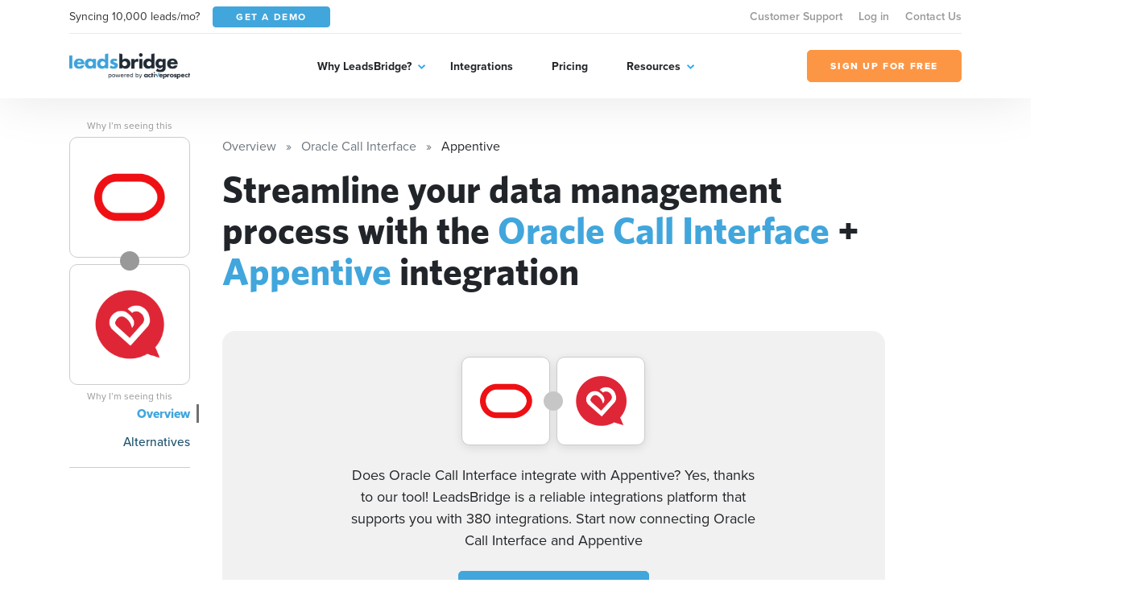

--- FILE ---
content_type: text/html; charset=UTF-8
request_url: https://leadsbridge.com/integrations/oracle-call-interface/appentive/
body_size: 68749
content:
<!DOCTYPE html>
<html lang="en" class="no-js">
<head>
    <title>Integrate Oracle Call Interface + Appentive</title><meta name="description" content="Seamlessly integrate Oracle Call Interface with Appentive. The most secure, enterprise-friendly technology for your Oracle Call Interface integration. Automatically sync new leads with Appentive for a real-time synchronization. Try Leadsbridge for free now!"><meta name="author" content="Leadsbridge"><meta name="keywords" content="leadsbridge, web apps, automation, syncing, integrations"><link rel="canonical" href="https://leadsbridge.com/integrations/oracle-call-interface/appentive/"/><meta name="robots" content="index, follow"><meta property="og:title" content="Integrate Oracle Call Interface + Appentive" /><meta property="og:description" content="Seamlessly integrate Oracle Call Interface with Appentive. The most secure, enterprise-friendly technology for your Oracle Call Interface integration. Automatically sync new leads with Appentive for a real-time synchronization. Try Leadsbridge for free now!" /><meta property="og:url" content="https://leadsbridge.com/integrations/oracle-call-interface/appentive" /><meta property="og:image" content="https://lb-mkt-website.s3-us-west-2.amazonaws.com/integration-double-logos/430-828.png" /><meta name="twitter:title" content="Integrate Oracle Call Interface + Appentive" /><meta name="twitter:description" content="Seamlessly integrate Oracle Call Interface with Appentive. The most secure, enterprise-friendly technology for your Oracle Call Interface integration. Automatically sync new leads with Appentive for a real-time synchronization. Try Leadsbridge for free now!" /><script type="application/ld+json">{"@context":"https:\/\/schema.org","@type":"WebApplication","name":"LeadsBridge | Integrate Oracle Call Interface + Appentive","description":"Seamlessly integrate Oracle Call Interface with Appentive. The most secure, enterprise-friendly technology for your Oracle Call Interface integration. Automatically sync new leads with Appentive for a real-time synchronization. Try Leadsbridge for free now!","url":"https:\/\/leadsbridge.com\/integrations\/oracle-call-interface\/appentive\/","applicationCategory":"BusinessApplication","browserRequirements":"Requires JavaScript. Requires HTML5.","operatingSystem":"All","softwareHelp":{"@type":"CreativeWork","url":"https:\/\/leadsbridge.com\/documentation\/"},"offers":{"@type":"Offer","price":"0","priceCurrency":"USD"}}</script>

<!-- BEE Head Template -->
<link rel="profile" href="http://gmpg.org/xfn/11">
<meta charset="utf-8">
<meta http-equiv="X-UA-Compatible" content="IE=edge">
<meta name="viewport" content="width=device-width, initial-scale=1">
<meta name="csrf-token" content="I3Z6yJfkaXrD8GJwQYbxeJm02fJAJjgZATnOoHRy">
<meta name="google-site-verification" content="h90jbgT9-31TIk_SgYeD5kT77mLfua4aMiM9a53AbpE"/>
<link rel="shortcut icon" href="https://leadsbridge.com/favicon.ico"/>
<link rel="dns-prefetch" href="//fonts.gstatic.com">
<!-- preload fonts -->
<link rel="preload" as="font" href="https://leadsbridge.com/website/public/beesoft/fonts/whitneybold-webfont.woff" type="font/woff" crossorigin/>
<link rel="preload" as="font" href="https://leadsbridge.com/website/public/beesoft/fonts/whitneysemibold-webfont.woff" type="font/woff" crossorigin/>
<link rel="preload" as="font" href="https://leadsbridge.com/website/public/beesoft/fonts/whitneybook-webfont.woff" type="font/woff" crossorigin/>
<link rel="preload" as="font" href="https://leadsbridge.com/website/public/beesoft/fonts/whitneybold-webfont.woff2" type="font/woff2" crossorigin/>
<link rel="preload" as="font" href="https://leadsbridge.com/website/public/beesoft/fonts/whitneysemibold-webfont.woff2" type="font/woff2" crossorigin/>
<link rel="preload" as="font" href="https://leadsbridge.com/website/public/beesoft/fonts/whitneybook-webfont.woff2" type="font/woff2" crossorigin/>
<link rel="preload" as="script" href="https://leadsbridge.com/website/public/beesoft/js/autolanding.js?id=434f95832bbe25e028f543348925e868" type="text/javascript"/>
<script>
document.documentElement.className = document.documentElement.className.replace(/\bno-js\b/g, '') + ' js'
</script>
<style id="critical-css">body{opacity:0;}#app-bar{position:fixed;width:100vw;top:0;left:-99999px;}h1{font-family: sans-serif;min-height: 0vw;font-size: clamp(2rem, calc(.63291rem + 2.8481vw), 3.125rem);line-height: 1.1;}.heading-h3{min-height: 0vw;font-size: 1rem;font-size: clamp(1rem, calc(.8481rem + .31646vw), 1.125rem);font-weight: 800;}.heading-h2{min-height: 0vw;font-size: 1.125rem;font-size: clamp(1.125rem, calc(.6693rem + .94937vw), 1.5rem);font-weight: 800;}.badges-container{margin-top:1rem;}.badges-container a{font-size:.875rem;display:inline-flex;line-height:1;white-space:nowrap;height:24px;align-items:center;background-color:#eee;padding:0.75rem;border-radius:12px;color:#999;font-weight:700;margin-bottom:.5rem;&:not(:last-child){margin-right:.5rem;}}#intro .corner-ribbon{position:absolute;right:-9999px}</style>

<link rel="preload" href="https://use.typekit.net/gau3fug.css" as="style" onload="this.onload=null;this.rel='stylesheet';this.removeAttribute('onload');"/>
<noscript><link rel="stylesheet" href="https://use.typekit.net/gau3fug.css"/></noscript>

<link rel="preload" href="https://leadsbridge.com/website/public/beesoft/css/autolanding.css?id=434f95832bbe25e028f543348925e868" as="style" onload="this.onload=null;this.rel='stylesheet';this.removeAttribute('onload');"/>
<noscript><link rel="stylesheet" href="https://leadsbridge.com/website/public/beesoft/css/autolanding.css?id=434f95832bbe25e028f543348925e868"/></noscript>
<!-- test comment -->
    <link rel="alternate" href="https://leadsbridge.com/integrations/oracle-call-interface/appentive/" hreflang="x-default">
</head>
<body class="beesoft page-">

    <!-- Header -->
<header class="header">
    <div class="header-flow">
        <div class="header-toolbar d-none d-xl-block">
            <div class="container">
                <div class="header-toolbar--wrapper row g-0 justify-content-between align-items-center">
                    <div class="d-inline-flex align-items-center col-auto">
                        <span class="me-3 text-dark">Syncing 10,000 leads/mo?</span>
                        <a href="https://leadsbridge.com/demo/" title="Get a demo" target="_blank" class="btn btn-primary btn-sm text-uppercase text-white"><span>Get a demo</span></a>
                    </div>
                    <nav class="header-toolbar--nav col-auto">
                    <ul class="menu" id="menu-menu-top-links-menu"><li class="menu-item menu-item-43157"><a href="https://app.leadsbridge.com/signin" title="Customer Support">Customer Support</a></li><li class="menu-item menu-item-25012"><a href="https://leadsbridge.com/app/" title="Log in">Log in</a></li><li class="menu-item menu-item-25011"><a href="https://leadsbridge.com/contact-us/" title="Contact Us">Contact Us</a></li></ul>                    </nav>
                </div>
            </div>
        </div>
        <div class="header-row">
            <div class="container">
                <div class="header-row--wrapper row g-0 justify-content-between align-items-center">
                    <div class="logo mb-0 col-auto content" itemscope itemtype="http://schema.org/Organization">
                        <a href="https://leadsbridge.com" title="LeadsBridge, Official LeadsBridge Blog" itemprop="url">
                            <span itemprop="name" class="d-none">LeadsBridge</span>
                            <img class="img-fluid" alt="LeadsBridge" src="https://leadsbridge.kinsta.cloud/wp-content/uploads/2022/03/logo@2x.png" loading="lazy" />
                        </a>
                    </div>
                    <div class="navigator d-xl-flex flex-xl-grow-1 justify-content-xl-center col-auto">
                        <div class="navigator--nav">
                            <button class="close-nav d-xl-none" type="button"><i aria-hidden="true" class="fal fa-times"></i></button>
                            <header class="d-xl-none">
                                <img class="img-fluid" alt="LeadsBridge" src="https://leadsbridge.kinsta.cloud/wp-content/uploads/2022/03/logo@2x.png" loading="lazy" />
                            </header>
                            <nav class="main-nav">
                                <ul class="menu" id="menu-main-menu"><li class="menu-item menu-item-25006 menu-item-has-children"><a href="#" title="Why LeadsBridge?">Why LeadsBridge?</a><div class="submenu-wrapper"><ul class="menu sub-menu"><li class="menu-item menu-item-30351"><a href="https://leadsbridge.com/platform/" title="Platform overview">Platform overview</a></li><li class="menu-item menu-item-30352"><a href="https://leadsbridge.com/solutions/" title="Solutions by industry">Solutions by industry</a></li><li class="menu-item menu-item-33215"><a href="https://leadsbridge.com/partnerships/" title="Partners">Partners</a></li><li class="menu-item menu-item-30353"><a href="https://leadsbridge.com/testimonials/" title="Testimonials">Testimonials</a></li><li class="menu-item menu-item-35685"><a href="https://leadsbridge.com/custom-integration/" title="Tailor-made solution">Tailor-made solution</a></li><li class="menu-item menu-item-36168"><a href="https://leadsbridge.com/zapier/" title="Zapier vs. LeadsBridge">Zapier vs. LeadsBridge</a></li></ul></div></li><li class="menu-item menu-item-25007"><a href="https://leadsbridge.com/integrations/" title="Integrations">Integrations</a></li><li class="menu-item menu-item-25008"><a href="https://leadsbridge.com/pricing/" title="Pricing">Pricing</a></li><li class="menu-item menu-item-25009 menu-item-has-children"><a href="#" title="Resources">Resources</a><div class="submenu-wrapper"><ul class="menu sub-menu"><li class="menu-item menu-item-25010"><a href="https://leadsbridge.com/blog/" title="Blog">Blog</a></li><li class="menu-item menu-item-35066"><a href="https://leadsbridge.com/webinars/" title="Webinars">Webinars</a></li><li class="menu-item menu-item-35041"><a href="https://leadsbridge.com/bridge-builder/" title="Bridge Builder">Bridge Builder</a></li><li class="menu-item menu-item-34596"><a href="https://community.activeprospect.com/search?keywords=leadsbridge" title="Help center">Help center</a></li></ul></div></li></ul>                            </nav>
                            <footer class="d-xl-none">
                                <a class="btn btn-quaternary text-uppercase" href="https://app.leadsbridge.com/signup" title="Sign up for free"><span>Sign up for free</span></a>
                            </footer>
                        </div>
                    </div>
                    <a class="btn btn-quaternary text-uppercase d-none d-xl-flex col-auto" href="https://app.leadsbridge.com/signup" title="Sign up for free"><span>Sign up for free</span></a>
                    <!--
                    <button type="button" class="trigger-search ml-auto reset-button d-xl-none">
                        <span><i class="far fa-search"></i></span>
                    </button>
                    -->
                        <button class="trigger-menu col-auto ml-4 reset-button d-xl-none" type="button"><span><i aria-hidden="true" class="fal fa-bars"></i></span></button>
                </div>
            </div>
        </div>
    </div>
</header>
<!-- /Header -->
<main class="main" id="app" data-sticky-container>
            
    <div data-page="autolanding" class="integrations autolanding-2 my-5" id="autolanding-level-2">
        <!-- APP BAR -->
<div id="app-bar" class="bg-tertiary text-white">
    <div class="app-bar-ui-wrapper container">
        <div class="d-flex align-items-center justify-content-between">
            <div class="left-side d-inline-flex align-items-center">
                <div class="logos d-inline-flex align-items-center mb-2 mb-md-0">
                    <img data-src="https://leadsbridge.com/wp-content/themes/leadsbridge/img/integration-lg-logos/logo430.png" alt="Oracle Call Interface logo" class="img-fluid lazyload"/>
<noscript><img src="https://leadsbridge.com/wp-content/themes/leadsbridge/img/integration-lg-logos/logo430.png" alt="Oracle Call Interface logo" class="img-fluid lazyload"/></noscript>                    <div class="join-icon mx-n2">
                        <span>+</span>
                    </div>
                    <img data-src="https://leadsbridge.com/wp-content/themes/leadsbridge/img/integration-lg-logos/logo828.png" alt="Appentive logo" class="img-fluid lazyload"/>
<noscript><img src="https://leadsbridge.com/wp-content/themes/leadsbridge/img/integration-lg-logos/logo828.png" alt="Appentive logo" class="img-fluid lazyload"/></noscript>                </div>
                <h3 class="heading-h3 mb-0 ps-3 d-none d-md-block">Generate more leads with the Oracle Call Interface + Appentive integration</h3>
                            </div>
            <div class="right-side d-inline-flex align-items-center">
                <div class="cta">
                <a data-waiting-list href="https://premium.leadsbridge.com/l/927143/2021-07-26/568t?FORM_Where_are_data_coming_from=oracle-call-interface&amp;FORM_Where_should_data_be_synced_to=appentive" title="Fill the form" class="btn btn-quaternary text-uppercase text-nowrap">JOIN THE WAITING LIST</a>
            </div>
                <div class="shortlinks ms-3 d-none d-xl-block">
                    <button class="trigger-shortlinks reset-button text-white" type="button" data-bs-toggle="dropdown" aria-expanded="false" id="shortlinks"><i class="far fa-chevron-down"></i></button>
                    <ul class="dropdown-menu dropdown-menu-end" aria-labelledby="shortlinks">
                        <li>
                            <a class="dropdown-item" href="https://leadsbridge.com/integrations/oracle-call-interface/appentive/">Overview</a>
                        </li>
                                                                        <li>
                            <a class="dropdown-item" href="#finder">Alternatives</a>
                        </li>
                                            </ul>
                </div>
            </div>
        </div>
    </div>
</div>
<!-- /APP BAR -->        <div class="container">
            <div class="row">
                <!-- begin sidebar -->
                <aside class="col-lg-3 col-xl-2 pe-lg-5 pe-xl-4 pe-xxl-5">
    <div class="aside-ui-wrapper">
        <div class="integration-logos vertical d-flex align-items-center d-lg-block">
            <div class="logo-item flex-grow-1 flex-lg-grow-0 source">
                <a href="https://leadsbridge.com/integrations/oracle-call-interface/" class="d-flex align-items-center justify-content-center" title="Oracle Call Interface landing page">
                <img data-src="https://leadsbridge.com/wp-content/themes/leadsbridge/img/integration-lg-logos/logo430.png" alt="Oracle Call Interface logo" class="img-fluid lazyload"/>
<noscript><img src="https://leadsbridge.com/wp-content/themes/leadsbridge/img/integration-lg-logos/logo430.png" alt="Oracle Call Interface logo" class="img-fluid lazyload"/></noscript>                </a>
                                    <button onclick="location.href='https://leadsbridge.com/documentation/listing-explanation/'" type="btn" class="reset-button beta">
                        <i class="fa fa-exclamation-square"></i> Why I’m seeing this
                    </button>
                            </div>
            <div class="join-icon mx-n2 mx-lg-auto my-lg-n2">
                <i class="fa fa-plus"></i>
            </div>
            <div class="logo-item flex-grow-1 flex-lg-grow-0 destination">
                <a href="https://leadsbridge.com/integrations/appentive/" class="d-flex align-items-center justify-content-center" title="Appentive landing page">
                <img data-src="https://leadsbridge.com/wp-content/themes/leadsbridge/img/integration-lg-logos/logo828.png" alt="Appentive logo" class="img-fluid lazyload"/>
<noscript><img src="https://leadsbridge.com/wp-content/themes/leadsbridge/img/integration-lg-logos/logo828.png" alt="Appentive logo" class="img-fluid lazyload"/></noscript>                </a>
                                    <button onclick="location.href='https://leadsbridge.com/documentation/listing-explanation/'" type="btn" class="reset-button beta">
                        <i class="fa fa-exclamation-square"></i> Why I’m seeing this
                    </button>
                            </div>
        </div>
        <nav class="sidebar-nav mt-4 text-end">
            <div class="dropdown d-grid d-lg-none">
                <button class="btn btn-secondary dropdown-toggle d-flex justify-content-between" type="button" id="dropdownMenuButton1" data-bs-toggle="dropdown" aria-expanded="false">
                Documentation
                </button>
                <ul class="dropdown-menu w-100 sidebar-nav-links-mobile" aria-labelledby="dropdownMenuButton1">
                                        <li class="active">
                        <a href="https://leadsbridge.com/integrations/oracle-call-interface/appentive/" class="dropdown-item">Overview</a>
                    </li>
                                                                                            <li class="">
                                <a href="#finder" class="dropdown-item">Alternatives</a>
                            </li>
                                            
                                                    </ul>
            </div>
            <ul class="reset-list mb-0 sidebar-nav-links d-none d-lg-block">
                            <li class="active">
                    <a href="https://leadsbridge.com/integrations/oracle-call-interface/appentive/">Overview</a>
                </li>
                                                                            <li class="">
                            <a href="#finder">Alternatives</a>
                        </li>
                                    
                                        </ul>
        </nav>
            </div>
</aside>
                <!-- end sidebar -->
                <div class="my-4 my-lg-0 col-lg-9 page-container">
                    <div class="page-container-ui-wrapper">
                        <nav aria-label="breadcrumb" role="navigation">
    <ol itemscope itemtype="https://schema.org/BreadcrumbList" class="breadcrumb">
                    <li itemprop="itemListElement"
                itemscope
                itemtype="https://schema.org/ListItem"
                class="breadcrumb-item active">
                                    <a itemprop="item" href="https://leadsbridge.com/integrations/">
                        <span itemprop="name">Overview</span></a>
                                <meta itemprop="position" content="1" />
            </li>
                    <li itemprop="itemListElement"
                itemscope
                itemtype="https://schema.org/ListItem"
                class="breadcrumb-item active">
                                    <a itemprop="item" href="https://leadsbridge.com/integrations/oracle-call-interface/">
                        <span itemprop="name">Oracle Call Interface</span></a>
                                <meta itemprop="position" content="2" />
            </li>
                    <li itemprop="itemListElement"
                itemscope
                itemtype="https://schema.org/ListItem"
                class="breadcrumb-item ">
                                    <span itemprop="name">Appentive</span>
                                <meta itemprop="position" content="3" />
            </li>
            </ol>
</nav>
                        <div class="entry-content">
                            <!-- OVERVIEW -->
                            <section id="overview">
                                                                <h1>Streamline your data management process with the <b>Oracle Call Interface</b> + <b>Appentive</b> integration</h1>
                            </section>
                            <!-- /OVERVIEW -->
                            <!-- INTRO -->
                            <section id="intro" class="mt-5">
                                <div class="intro-ui-wrapper text-center position-relative">
                                                                       
                                    <div class="col-lg-10 offset-lg-1 col-xl-8 offset-xl-2">
                                        <div class="integration-logos d-flex justify-content-center align-items-center mb-4">
                                            <div class="logo-item source">
                                                <a href="javascript:;" class="d-flex align-items-center justify-content-center">
                                                    <img data-src="https://leadsbridge.com/wp-content/themes/leadsbridge/img/integration-lg-logos/logo430.png" alt="Oracle Call Interface logo" class="img-fluid lazyload"/>
<noscript><img src="https://leadsbridge.com/wp-content/themes/leadsbridge/img/integration-lg-logos/logo430.png" alt="Oracle Call Interface logo" class="img-fluid lazyload"/></noscript>                                                </a>
                                            </div>
                                            <div class="join-icon mx-n2 d-inline-flex align-items-center justify-content-center">
                                                <i class="fa fa-plus"></i>
                                            </div>
                                            <div class="logo-item destination">
                                                <a href="javascript:;" class="d-flex align-items-center justify-content-center">
                                                    <img data-src="https://leadsbridge.com/wp-content/themes/leadsbridge/img/integration-lg-logos/logo828.png" alt="Appentive logo" class="img-fluid lazyload"/>
<noscript><img src="https://leadsbridge.com/wp-content/themes/leadsbridge/img/integration-lg-logos/logo828.png" alt="Appentive logo" class="img-fluid lazyload"/></noscript>                                                </a>
                                            </div>
                                        </div>
                                        <h3 class="mb-4">
                                            Does Oracle Call Interface integrate with Appentive? Yes, thanks to our tool! LeadsBridge is a reliable integrations platform that supports you with 380 integrations. Start now connecting Oracle Call Interface and Appentive
                                        </h3>
                                        <div class="cta">
                                                                                    <a title="Fill the form" data-waiting-list href="https://premium.leadsbridge.com/l/927143/2021-07-26/568t?FORM_Where_are_data_coming_from=oracle-call-interface&amp;FORM_Where_should_data_be_synced_to=appentive" class="btn btn-primary">JOIN THE WAITING LIST</a>
                                                                                </div>
                                    </div>
                                </div>
                            </section>
                            <!-- /INTRO -->
                                                                                    <!-- ACTIONS -->
                            <section id="actions" class="section-spacer-top">
                                <div class="actions-ui-wrapper">
                                    <header class="section-header d-flex flex-column flex-md-row justify-content-between pb-4 mb-0 border-bottom">
                                        <h3 class="heading-h3 text-tertiary mb-0 text-uppercase pe-5">WHAT YOU CAN DO WITH Oracle Call Interface AND Appentive</h3>
                                                                            </header>
                                    <div class="section-body mt-4">
                                        <ul class="reset-list actions-list">
                                                                                <li class="action-item">
                                            <div class="action-item-ui-wrapper d-flex flex-column flex-md-row align-items-center">
                                                <div class="logos d-inline-flex align-items-center mb-2 mb-md-0">
                                                    <img data-src="https://leadsbridge.com/wp-content/themes/leadsbridge/img/integration-lg-logos/logo430.png" alt="Oracle Call Interface logo" class="img-fluid lazyload"/>
<noscript><img src="https://leadsbridge.com/wp-content/themes/leadsbridge/img/integration-lg-logos/logo430.png" alt="Oracle Call Interface logo" class="img-fluid lazyload"/></noscript>                                                    <div class="join-icon mx-n2">
                                                        <span>+</span>
                                                    </div>
                                                    <img data-src="https://leadsbridge.com/wp-content/themes/leadsbridge/img/integration-lg-logos/logo828.png" alt="Appentive logo" class="img-fluid lazyload"/>
<noscript><img src="https://leadsbridge.com/wp-content/themes/leadsbridge/img/integration-lg-logos/logo828.png" alt="Appentive logo" class="img-fluid lazyload"/></noscript>                                                </div>
                                                <p class="mb-3 mb-md-0 ps-md-3 description text-center text-md-left">Create new Appentive <code>leads</code> with Oracle Call Interface</p>
                                                
                                                                                                <a title="Fill the form" data-waiting-list href="https://premium.leadsbridge.com/l/927143/2021-07-26/568t?FORM_Where_are_data_coming_from=oracle-call-interface&amp;FORM_Where_should_data_be_synced_to=appentive" class="btn btn-primary text-uppercase d-flex ms-md-auto">JOIN THE WAITING LIST</a>
                                                                                            </div>
                                        </li>
                                                                                <li class="action-item">
                                            <div class="action-item-ui-wrapper d-flex flex-column flex-md-row align-items-center">
                                                <div class="logos d-inline-flex align-items-center mb-2 mb-md-0">
                                                    <img data-src="https://leadsbridge.com/wp-content/themes/leadsbridge/img/integration-lg-logos/logo430.png" alt="Oracle Call Interface logo" class="img-fluid lazyload"/>
<noscript><img src="https://leadsbridge.com/wp-content/themes/leadsbridge/img/integration-lg-logos/logo430.png" alt="Oracle Call Interface logo" class="img-fluid lazyload"/></noscript>                                                    <div class="join-icon mx-n2">
                                                        <span>+</span>
                                                    </div>
                                                    <img data-src="https://leadsbridge.com/wp-content/themes/leadsbridge/img/integration-lg-logos/logo828.png" alt="Appentive logo" class="img-fluid lazyload"/>
<noscript><img src="https://leadsbridge.com/wp-content/themes/leadsbridge/img/integration-lg-logos/logo828.png" alt="Appentive logo" class="img-fluid lazyload"/></noscript>                                                </div>
                                                <p class="mb-3 mb-md-0 ps-md-3 description text-center text-md-left">Update Appentive <code>leads</code> with Oracle Call Interface</p>
                                                
                                                                                                <a title="Fill the form" data-waiting-list href="https://premium.leadsbridge.com/l/927143/2021-07-26/568t?FORM_Where_are_data_coming_from=oracle-call-interface&amp;FORM_Where_should_data_be_synced_to=appentive" class="btn btn-primary text-uppercase d-flex ms-md-auto">JOIN THE WAITING LIST</a>
                                                                                            </div>
                                        </li>
                                                                                </ul>
                                    </div>
                                </div>
                            </section>
                            <!-- /ACTIONS -->
                                                        <!-- FINDER -->
                            
                                                                                                                                                                                                                                                                                                                                                                                                                                                                                                                                                                                                                                                                                                                                                                                                                                                                                                                                                                                                                                                                                                                                                                                                                                                                                                                                                                                                                                                                                                                                                                                                                                                                                                                                                                                                                                                                                                                                                                                                                                                                                                                                                                                                                                                                                                                                                                                                                                                                                                                                                                                                                                                                                                                                                                                                                                                                                                                                                                                                                                                                                                                                                                                                                                                                                                                                                                                                                                                                                                                                                                                                                                                                                                                                                                                                                                                                                                                                                                                                                                                                                                                                                                                                                                                                                                                                                                                                                                                                                                                                                                                                                                                                                                                                                                                                                                                                                                                                                                                                                                                                                                                                                                                                                                                                                                                                                                                                                                                                                                                                                                                                                                                                                                                                                                                                                                                                                                                                                                                                                                                                                                                                                                                                                                                                                                                                                                                                                                                                                                                                                                                                                                                                                                                                                                                                                                                                                                                                                                                                                                                                                                                                                                                                                                                                                                                                                                                                                                                                                                                                                                                                                                                                                                                                                                                                                                                                                                                                                                                                                                                                                                                                                                                                                                                                                                                                                                                                                                                                                                                                                                                                                                                                                                                                                                                                                                                                                                                                                                                                                                                                                        
                            <section id="finder" class="section-spacer-top">
                                <div class="finder-ui-wrapper col-md-10 offset-md-1 col-xl-8 offset-xl-2">
                                    <header class="section-header d-flex flex-column border-bottom text-center">
                                        <h3 class="heading-h2 text-tertiary mb-4 text-uppercase">
                                        Streamline your data management process with the Oracle Call Interface + Appentive integration
                                        </h3>
                                    </header>
                                    <div class="section-body mt-4">
                                    <div class="finder-form d-flex flex-column flex-md-row align-items-center">
    <figure class="mb-2 mb-lg-0">
    <img data-src="https://leadsbridge.com/wp-content/themes/leadsbridge/img/integration-lg-logos/logo828.png" alt="Appentive logo" class="img-fluid lazyload current-integration-icon"/>
<noscript><img src="https://leadsbridge.com/wp-content/themes/leadsbridge/img/integration-lg-logos/logo828.png" alt="Appentive logo" class="img-fluid lazyload current-integration-icon"/></noscript>    </figure>
    <div class="join-icon mb-2 mb-md-0 mx-md-3">
        <i class="fa fa-plus"></i>
    </div>
    <div class="search-wrapper d-flex flex-grow-1 align-items-center">
        <input type="text" id="search-integration-field" class="form-control"/>
        <span class="icon">
            <i class="fas fa-search"></i>
        </span>
    </div>
</div>
<script>
/*<![CDATA[*/
window.integrations_source = [{"id":531,"name":"10to8","logo":"https:\/\/leadsbridge.com\/wp-content\/themes\/leadsbridge\/img\/integration-lg-logos\/logo531.png","xsLogoUri":"http:\/\/leadsbridge.com\/wp-content\/themes\/leadsbridge\/img\/integration-xs-logos\/logo531.png","url":"https:\/\/leadsbridge.com\/integrations\/10to8\/appentive\/","isSource":1,"isSourceBeta":1,"isSourceVisible":1,"isDestination":0,"isDestinationBeta":0,"isDestinationVisible":0,"isEnterprise":0},{"id":106,"name":"Oracle Eloqua","logo":"https:\/\/leadsbridge.com\/wp-content\/themes\/leadsbridge\/img\/integration-lg-logos\/logo106.png","xsLogoUri":"http:\/\/leadsbridge.com\/wp-content\/themes\/leadsbridge\/img\/integration-xs-logos\/logo106.png","url":"https:\/\/leadsbridge.com\/integrations\/oracle-eloqua\/appentive\/","isSource":1,"isSourceBeta":0,"isSourceVisible":1,"isDestination":1,"isDestinationBeta":0,"isDestinationVisible":1,"isEnterprise":1},{"id":850,"name":"PHOBS","logo":"https:\/\/leadsbridge.com\/wp-content\/themes\/leadsbridge\/img\/integration-lg-logos\/logo850.png","xsLogoUri":"http:\/\/leadsbridge.com\/wp-content\/themes\/leadsbridge\/img\/integration-xs-logos\/logo850.png","url":"https:\/\/leadsbridge.com\/integrations\/phobs\/appentive\/","isSource":1,"isSourceBeta":1,"isSourceVisible":1,"isDestination":0,"isDestinationBeta":0,"isDestinationVisible":0,"isEnterprise":0},{"id":478,"name":"Peterson's","logo":"https:\/\/leadsbridge.com\/wp-content\/themes\/leadsbridge\/img\/integration-lg-logos\/logo478.png","xsLogoUri":"http:\/\/leadsbridge.com\/wp-content\/themes\/leadsbridge\/img\/integration-xs-logos\/logo478.png","url":"https:\/\/leadsbridge.com\/integrations\/peterson-s\/appentive\/","isSource":1,"isSourceBeta":1,"isSourceVisible":1,"isDestination":0,"isDestinationBeta":0,"isDestinationVisible":0,"isEnterprise":0},{"id":113,"name":"PayPal","logo":"https:\/\/leadsbridge.com\/wp-content\/themes\/leadsbridge\/img\/integration-lg-logos\/logo113.png","xsLogoUri":"http:\/\/leadsbridge.com\/wp-content\/themes\/leadsbridge\/img\/integration-xs-logos\/logo113.png","url":"https:\/\/leadsbridge.com\/integrations\/paypal\/appentive\/","isSource":1,"isSourceBeta":0,"isSourceVisible":1,"isDestination":1,"isDestinationBeta":0,"isDestinationVisible":1,"isEnterprise":0},{"id":764,"name":"Paymill","logo":"https:\/\/leadsbridge.com\/wp-content\/themes\/leadsbridge\/img\/integration-lg-logos\/logo764.png","xsLogoUri":"http:\/\/leadsbridge.com\/wp-content\/themes\/leadsbridge\/img\/integration-xs-logos\/logo764.png","url":"https:\/\/leadsbridge.com\/integrations\/paymill\/appentive\/","isSource":1,"isSourceBeta":1,"isSourceVisible":1,"isDestination":0,"isDestinationBeta":0,"isDestinationVisible":0,"isEnterprise":0},{"id":112,"name":"Pardot","logo":"https:\/\/leadsbridge.com\/wp-content\/themes\/leadsbridge\/img\/integration-lg-logos\/logo112.png","xsLogoUri":"http:\/\/leadsbridge.com\/wp-content\/themes\/leadsbridge\/img\/integration-xs-logos\/logo112.png","url":"https:\/\/leadsbridge.com\/integrations\/pardot\/appentive\/","isSource":1,"isSourceBeta":0,"isSourceVisible":1,"isDestination":1,"isDestinationBeta":0,"isDestinationVisible":1,"isEnterprise":1},{"id":1112,"name":"Paperform","logo":"https:\/\/leadsbridge.com\/wp-content\/themes\/leadsbridge\/img\/integration-lg-logos\/logo1112.png","xsLogoUri":"http:\/\/leadsbridge.com\/wp-content\/themes\/leadsbridge\/img\/integration-xs-logos\/logo1112.png","url":"https:\/\/leadsbridge.com\/integrations\/paperform\/appentive\/","isSource":1,"isSourceBeta":1,"isSourceVisible":1,"isDestination":1,"isDestinationBeta":1,"isDestinationVisible":0,"isEnterprise":0},{"id":392,"name":"Optin Monster","logo":"https:\/\/leadsbridge.com\/wp-content\/themes\/leadsbridge\/img\/integration-lg-logos\/logo392.png","xsLogoUri":"http:\/\/leadsbridge.com\/wp-content\/themes\/leadsbridge\/img\/integration-xs-logos\/logo392.png","url":"https:\/\/leadsbridge.com\/integrations\/optin-monster\/appentive\/","isSource":1,"isSourceBeta":0,"isSourceVisible":1,"isDestination":0,"isDestinationBeta":0,"isDestinationVisible":0,"isEnterprise":0},{"id":232,"name":"Picatic","logo":"https:\/\/leadsbridge.com\/wp-content\/themes\/leadsbridge\/img\/integration-lg-logos\/logo232.png","xsLogoUri":"http:\/\/leadsbridge.com\/wp-content\/themes\/leadsbridge\/img\/integration-xs-logos\/logo232.png","url":"https:\/\/leadsbridge.com\/integrations\/picatic\/appentive\/","isSource":1,"isSourceBeta":0,"isSourceVisible":1,"isDestination":0,"isDestinationBeta":0,"isDestinationVisible":0,"isEnterprise":0},{"id":544,"name":"OpenHomePRO","logo":"https:\/\/leadsbridge.com\/wp-content\/themes\/leadsbridge\/img\/integration-lg-logos\/logo544.png","xsLogoUri":"http:\/\/leadsbridge.com\/wp-content\/themes\/leadsbridge\/img\/integration-xs-logos\/logo544.png","url":"https:\/\/leadsbridge.com\/integrations\/openhomepro\/appentive\/","isSource":1,"isSourceBeta":1,"isSourceVisible":1,"isDestination":0,"isDestinationBeta":0,"isDestinationVisible":0,"isEnterprise":0},{"id":545,"name":"Open House","logo":"https:\/\/leadsbridge.com\/wp-content\/themes\/leadsbridge\/img\/integration-lg-logos\/logo545.png","xsLogoUri":"http:\/\/leadsbridge.com\/wp-content\/themes\/leadsbridge\/img\/integration-xs-logos\/logo545.png","url":"https:\/\/leadsbridge.com\/integrations\/open-house\/appentive\/","isSource":1,"isSourceBeta":1,"isSourceVisible":1,"isDestination":0,"isDestinationBeta":0,"isDestinationVisible":0,"isEnterprise":0},{"id":102,"name":"Ontraport","logo":"https:\/\/leadsbridge.com\/wp-content\/themes\/leadsbridge\/img\/integration-lg-logos\/logo102.png","xsLogoUri":"http:\/\/leadsbridge.com\/wp-content\/themes\/leadsbridge\/img\/integration-xs-logos\/logo102.png","url":"https:\/\/leadsbridge.com\/integrations\/ontraport\/appentive\/","isSource":1,"isSourceBeta":0,"isSourceVisible":1,"isDestination":1,"isDestinationBeta":0,"isDestinationVisible":1,"isEnterprise":0},{"id":476,"name":"Onefitstop","logo":"https:\/\/leadsbridge.com\/wp-content\/themes\/leadsbridge\/img\/integration-lg-logos\/logo476.png","xsLogoUri":"http:\/\/leadsbridge.com\/wp-content\/themes\/leadsbridge\/img\/integration-xs-logos\/logo476.png","url":"https:\/\/leadsbridge.com\/integrations\/onefitstop\/appentive\/","isSource":1,"isSourceBeta":1,"isSourceVisible":1,"isDestination":0,"isDestinationBeta":0,"isDestinationVisible":0,"isEnterprise":0},{"id":286,"name":"On24","logo":"https:\/\/leadsbridge.com\/wp-content\/themes\/leadsbridge\/img\/integration-lg-logos\/logo286.png","xsLogoUri":"http:\/\/leadsbridge.com\/wp-content\/themes\/leadsbridge\/img\/integration-xs-logos\/logo286.png","url":"https:\/\/leadsbridge.com\/integrations\/on24\/appentive\/","isSource":1,"isSourceBeta":1,"isSourceVisible":1,"isDestination":0,"isDestinationBeta":1,"isDestinationVisible":0,"isEnterprise":0},{"id":289,"name":"Olark","logo":"https:\/\/leadsbridge.com\/wp-content\/themes\/leadsbridge\/img\/integration-lg-logos\/logo289.png","xsLogoUri":"http:\/\/leadsbridge.com\/wp-content\/themes\/leadsbridge\/img\/integration-xs-logos\/logo289.png","url":"https:\/\/leadsbridge.com\/integrations\/olark\/appentive\/","isSource":1,"isSourceBeta":1,"isSourceVisible":1,"isDestination":0,"isDestinationBeta":1,"isDestinationVisible":0,"isEnterprise":0},{"id":863,"name":"oDASH","logo":"https:\/\/leadsbridge.com\/wp-content\/themes\/leadsbridge\/img\/integration-lg-logos\/logo863.png","xsLogoUri":"http:\/\/leadsbridge.com\/wp-content\/themes\/leadsbridge\/img\/integration-xs-logos\/logo863.png","url":"https:\/\/leadsbridge.com\/integrations\/odash\/appentive\/","isSource":1,"isSourceBeta":1,"isSourceVisible":1,"isDestination":1,"isDestinationBeta":1,"isDestinationVisible":1,"isEnterprise":0},{"id":839,"name":"PhoneWagon","logo":"https:\/\/leadsbridge.com\/wp-content\/themes\/leadsbridge\/img\/integration-lg-logos\/logo839.png","xsLogoUri":"http:\/\/leadsbridge.com\/wp-content\/themes\/leadsbridge\/img\/integration-xs-logos\/logo839.png","url":"https:\/\/leadsbridge.com\/integrations\/phonewagon\/appentive\/","isSource":1,"isSourceBeta":1,"isSourceVisible":1,"isDestination":0,"isDestinationBeta":0,"isDestinationVisible":0,"isEnterprise":0},{"id":114,"name":"Pipedrive","logo":"https:\/\/leadsbridge.com\/wp-content\/themes\/leadsbridge\/img\/integration-lg-logos\/logo114.png","xsLogoUri":"http:\/\/leadsbridge.com\/wp-content\/themes\/leadsbridge\/img\/integration-xs-logos\/logo114.png","url":"https:\/\/leadsbridge.com\/integrations\/pipedrive\/appentive\/","isSource":1,"isSourceBeta":0,"isSourceVisible":1,"isDestination":1,"isDestinationBeta":0,"isDestinationVisible":1,"isEnterprise":0},{"id":202,"name":"NetSuite","logo":"https:\/\/leadsbridge.com\/wp-content\/themes\/leadsbridge\/img\/integration-lg-logos\/logo202.png","xsLogoUri":"http:\/\/leadsbridge.com\/wp-content\/themes\/leadsbridge\/img\/integration-xs-logos\/logo202.png","url":"https:\/\/leadsbridge.com\/integrations\/netsuite\/appentive\/","isSource":1,"isSourceBeta":0,"isSourceVisible":1,"isDestination":1,"isDestinationBeta":0,"isDestinationVisible":1,"isEnterprise":1},{"id":502,"name":"Qualtrics","logo":"https:\/\/leadsbridge.com\/wp-content\/themes\/leadsbridge\/img\/integration-lg-logos\/logo502.png","xsLogoUri":"http:\/\/leadsbridge.com\/wp-content\/themes\/leadsbridge\/img\/integration-xs-logos\/logo502.png","url":"https:\/\/leadsbridge.com\/integrations\/qualtrics\/appentive\/","isSource":1,"isSourceBeta":0,"isSourceVisible":1,"isDestination":1,"isDestinationBeta":0,"isDestinationVisible":1,"isEnterprise":1},{"id":426,"name":"Salesforce\u00ae","logo":"https:\/\/leadsbridge.com\/wp-content\/themes\/leadsbridge\/img\/integration-lg-logos\/logo426.png","xsLogoUri":"http:\/\/leadsbridge.com\/wp-content\/themes\/leadsbridge\/img\/integration-xs-logos\/logo426.png","url":"https:\/\/leadsbridge.com\/integrations\/salesforce\/appentive\/","isSource":1,"isSourceBeta":0,"isSourceVisible":1,"isDestination":1,"isDestinationBeta":0,"isDestinationVisible":1,"isEnterprise":0},{"id":125,"name":"Salesflare","logo":"https:\/\/leadsbridge.com\/wp-content\/themes\/leadsbridge\/img\/integration-lg-logos\/logo125.png","xsLogoUri":"http:\/\/leadsbridge.com\/wp-content\/themes\/leadsbridge\/img\/integration-xs-logos\/logo125.png","url":"https:\/\/leadsbridge.com\/integrations\/salesflare\/appentive\/","isSource":1,"isSourceBeta":0,"isSourceVisible":1,"isDestination":1,"isDestinationBeta":0,"isDestinationVisible":1,"isEnterprise":0},{"id":305,"name":"RingCentral","logo":"https:\/\/leadsbridge.com\/wp-content\/themes\/leadsbridge\/img\/integration-lg-logos\/logo305.png","xsLogoUri":"http:\/\/leadsbridge.com\/wp-content\/themes\/leadsbridge\/img\/integration-xs-logos\/logo305.png","url":"https:\/\/leadsbridge.com\/integrations\/ringcentral\/appentive\/","isSource":1,"isSourceBeta":0,"isSourceVisible":1,"isDestination":1,"isDestinationBeta":0,"isDestinationVisible":1,"isEnterprise":0},{"id":580,"name":"RentalsUnited","logo":"https:\/\/leadsbridge.com\/wp-content\/themes\/leadsbridge\/img\/integration-lg-logos\/logo580.png","xsLogoUri":"http:\/\/leadsbridge.com\/wp-content\/themes\/leadsbridge\/img\/integration-xs-logos\/logo580.png","url":"https:\/\/leadsbridge.com\/integrations\/rentalsunited\/appentive\/","isSource":1,"isSourceBeta":1,"isSourceVisible":1,"isDestination":0,"isDestinationBeta":0,"isDestinationVisible":0,"isEnterprise":0},{"id":547,"name":"Realtor.com","logo":"https:\/\/leadsbridge.com\/wp-content\/themes\/leadsbridge\/img\/integration-lg-logos\/logo547.png","xsLogoUri":"http:\/\/leadsbridge.com\/wp-content\/themes\/leadsbridge\/img\/integration-xs-logos\/logo547.png","url":"https:\/\/leadsbridge.com\/integrations\/realtor-com\/appentive\/","isSource":1,"isSourceBeta":1,"isSourceVisible":1,"isDestination":0,"isDestinationBeta":0,"isDestinationVisible":0,"isEnterprise":0},{"id":957,"name":"Quora Lead Gen Forms","logo":"https:\/\/leadsbridge.com\/wp-content\/themes\/leadsbridge\/img\/integration-lg-logos\/logo957.png","xsLogoUri":"http:\/\/leadsbridge.com\/wp-content\/themes\/leadsbridge\/img\/integration-xs-logos\/logo957.png","url":"https:\/\/leadsbridge.com\/integrations\/quora-lead-gen-forms\/appentive\/","isSource":1,"isSourceBeta":1,"isSourceVisible":1,"isDestination":0,"isDestinationBeta":0,"isDestinationVisible":0,"isEnterprise":0},{"id":423,"name":"Quora Ads","logo":"https:\/\/leadsbridge.com\/wp-content\/themes\/leadsbridge\/img\/integration-lg-logos\/logo423.png","xsLogoUri":"http:\/\/leadsbridge.com\/wp-content\/themes\/leadsbridge\/img\/integration-xs-logos\/logo423.png","url":"https:\/\/leadsbridge.com\/integrations\/quora-ads\/appentive\/","isSource":1,"isSourceBeta":1,"isSourceVisible":1,"isDestination":0,"isDestinationBeta":0,"isDestinationVisible":0,"isEnterprise":0},{"id":194,"name":"ProsperWorks","logo":"https:\/\/leadsbridge.com\/wp-content\/themes\/leadsbridge\/img\/integration-lg-logos\/logo194.png","xsLogoUri":"http:\/\/leadsbridge.com\/wp-content\/themes\/leadsbridge\/img\/integration-xs-logos\/logo194.png","url":"https:\/\/leadsbridge.com\/integrations\/prosperworks\/appentive\/","isSource":1,"isSourceBeta":0,"isSourceVisible":1,"isDestination":1,"isDestinationBeta":0,"isDestinationVisible":1,"isEnterprise":0},{"id":196,"name":"Pipelinedeals","logo":"https:\/\/leadsbridge.com\/wp-content\/themes\/leadsbridge\/img\/integration-lg-logos\/logo196.png","xsLogoUri":"http:\/\/leadsbridge.com\/wp-content\/themes\/leadsbridge\/img\/integration-xs-logos\/logo196.png","url":"https:\/\/leadsbridge.com\/integrations\/pipelinedeals\/appentive\/","isSource":1,"isSourceBeta":0,"isSourceVisible":1,"isDestination":1,"isDestinationBeta":0,"isDestinationVisible":1,"isEnterprise":0},{"id":510,"name":"Prospect.io","logo":"https:\/\/leadsbridge.com\/wp-content\/themes\/leadsbridge\/img\/integration-lg-logos\/logo510.png","xsLogoUri":"http:\/\/leadsbridge.com\/wp-content\/themes\/leadsbridge\/img\/integration-xs-logos\/logo510.png","url":"https:\/\/leadsbridge.com\/integrations\/prospect-io\/appentive\/","isSource":1,"isSourceBeta":0,"isSourceVisible":1,"isDestination":1,"isDestinationBeta":0,"isDestinationVisible":1,"isEnterprise":0},{"id":842,"name":"Privy","logo":"https:\/\/leadsbridge.com\/wp-content\/themes\/leadsbridge\/img\/integration-lg-logos\/logo842.png","xsLogoUri":"http:\/\/leadsbridge.com\/wp-content\/themes\/leadsbridge\/img\/integration-xs-logos\/logo842.png","url":"https:\/\/leadsbridge.com\/integrations\/privy\/appentive\/","isSource":1,"isSourceBeta":1,"isSourceVisible":1,"isDestination":0,"isDestinationBeta":0,"isDestinationVisible":0,"isEnterprise":0},{"id":117,"name":"PrestaShop","logo":"https:\/\/leadsbridge.com\/wp-content\/themes\/leadsbridge\/img\/integration-lg-logos\/logo117.png","xsLogoUri":"http:\/\/leadsbridge.com\/wp-content\/themes\/leadsbridge\/img\/integration-xs-logos\/logo117.png","url":"https:\/\/leadsbridge.com\/integrations\/prestashop\/appentive\/","isSource":1,"isSourceBeta":0,"isSourceVisible":1,"isDestination":1,"isDestinationBeta":0,"isDestinationVisible":1,"isEnterprise":0},{"id":494,"name":"Practo","logo":"https:\/\/leadsbridge.com\/wp-content\/themes\/leadsbridge\/img\/integration-lg-logos\/logo494.png","xsLogoUri":"http:\/\/leadsbridge.com\/wp-content\/themes\/leadsbridge\/img\/integration-xs-logos\/logo494.png","url":"https:\/\/leadsbridge.com\/integrations\/practo\/appentive\/","isSource":1,"isSourceBeta":1,"isSourceVisible":1,"isDestination":0,"isDestinationBeta":0,"isDestinationVisible":0,"isEnterprise":0},{"id":496,"name":"PostgreSQL","logo":"https:\/\/leadsbridge.com\/wp-content\/themes\/leadsbridge\/img\/integration-lg-logos\/logo496.png","xsLogoUri":"http:\/\/leadsbridge.com\/wp-content\/themes\/leadsbridge\/img\/integration-xs-logos\/logo496.png","url":"https:\/\/leadsbridge.com\/integrations\/postgresql\/appentive\/","isSource":1,"isSourceBeta":0,"isSourceVisible":1,"isDestination":1,"isDestinationBeta":0,"isDestinationVisible":1,"isEnterprise":0},{"id":806,"name":"Platform.ly","logo":"https:\/\/leadsbridge.com\/wp-content\/themes\/leadsbridge\/img\/integration-lg-logos\/logo806.png","xsLogoUri":"http:\/\/leadsbridge.com\/wp-content\/themes\/leadsbridge\/img\/integration-xs-logos\/logo806.png","url":"https:\/\/leadsbridge.com\/integrations\/platform-ly\/appentive\/","isSource":1,"isSourceBeta":0,"isSourceVisible":1,"isDestination":1,"isDestinationBeta":0,"isDestinationVisible":1,"isEnterprise":0},{"id":413,"name":"Placester","logo":"https:\/\/leadsbridge.com\/wp-content\/themes\/leadsbridge\/img\/integration-lg-logos\/logo413.png","xsLogoUri":"http:\/\/leadsbridge.com\/wp-content\/themes\/leadsbridge\/img\/integration-xs-logos\/logo413.png","url":"https:\/\/leadsbridge.com\/integrations\/placester\/appentive\/","isSource":1,"isSourceBeta":0,"isSourceVisible":1,"isDestination":1,"isDestinationBeta":0,"isDestinationVisible":1,"isEnterprise":0},{"id":734,"name":"Nex Forms","logo":"https:\/\/leadsbridge.com\/wp-content\/themes\/leadsbridge\/img\/integration-lg-logos\/logo734.png","xsLogoUri":"http:\/\/leadsbridge.com\/wp-content\/themes\/leadsbridge\/img\/integration-xs-logos\/logo734.png","url":"https:\/\/leadsbridge.com\/integrations\/nex-forms\/appentive\/","isSource":1,"isSourceBeta":0,"isSourceVisible":1,"isDestination":0,"isDestinationBeta":0,"isDestinationVisible":0,"isEnterprise":0},{"id":509,"name":"NationBuilder","logo":"https:\/\/leadsbridge.com\/wp-content\/themes\/leadsbridge\/img\/integration-lg-logos\/logo509.png","xsLogoUri":"http:\/\/leadsbridge.com\/wp-content\/themes\/leadsbridge\/img\/integration-xs-logos\/logo509.png","url":"https:\/\/leadsbridge.com\/integrations\/nationbuilder\/appentive\/","isSource":1,"isSourceBeta":0,"isSourceVisible":1,"isDestination":1,"isDestinationBeta":0,"isDestinationVisible":1,"isEnterprise":0},{"id":50,"name":"Salesforce\u00ae Marketing Cloud","logo":"https:\/\/leadsbridge.com\/wp-content\/themes\/leadsbridge\/img\/integration-lg-logos\/logo50.png","xsLogoUri":"http:\/\/leadsbridge.com\/wp-content\/themes\/leadsbridge\/img\/integration-xs-logos\/logo50.png","url":"https:\/\/leadsbridge.com\/integrations\/salesforce-marketing-cloud\/appentive\/","isSource":1,"isSourceBeta":0,"isSourceVisible":1,"isDestination":1,"isDestinationBeta":0,"isDestinationVisible":1,"isEnterprise":1},{"id":562,"name":"Lexicata","logo":"https:\/\/leadsbridge.com\/wp-content\/themes\/leadsbridge\/img\/integration-lg-logos\/logo562.png","xsLogoUri":"http:\/\/leadsbridge.com\/wp-content\/themes\/leadsbridge\/img\/integration-xs-logos\/logo562.png","url":"https:\/\/leadsbridge.com\/integrations\/lexicata\/appentive\/","isSource":1,"isSourceBeta":1,"isSourceVisible":1,"isDestination":0,"isDestinationBeta":0,"isDestinationVisible":0,"isEnterprise":0},{"id":290,"name":"LiveAgent","logo":"https:\/\/leadsbridge.com\/wp-content\/themes\/leadsbridge\/img\/integration-lg-logos\/logo290.png","xsLogoUri":"http:\/\/leadsbridge.com\/wp-content\/themes\/leadsbridge\/img\/integration-xs-logos\/logo290.png","url":"https:\/\/leadsbridge.com\/integrations\/liveagent\/appentive\/","isSource":1,"isSourceBeta":1,"isSourceVisible":1,"isDestination":0,"isDestinationBeta":1,"isDestinationVisible":0,"isEnterprise":0},{"id":390,"name":"Listings To Leads","logo":"https:\/\/leadsbridge.com\/wp-content\/themes\/leadsbridge\/img\/integration-lg-logos\/logo390.png","xsLogoUri":"http:\/\/leadsbridge.com\/wp-content\/themes\/leadsbridge\/img\/integration-xs-logos\/logo390.png","url":"https:\/\/leadsbridge.com\/integrations\/listings-to-leads\/appentive\/","isSource":1,"isSourceBeta":0,"isSourceVisible":1,"isDestination":0,"isDestinationBeta":0,"isDestinationVisible":1,"isEnterprise":0},{"id":636,"name":"LionDesk","logo":"https:\/\/leadsbridge.com\/wp-content\/themes\/leadsbridge\/img\/integration-lg-logos\/logo636.png","xsLogoUri":"http:\/\/leadsbridge.com\/wp-content\/themes\/leadsbridge\/img\/integration-xs-logos\/logo636.png","url":"https:\/\/leadsbridge.com\/integrations\/liondesk\/appentive\/","isSource":1,"isSourceBeta":0,"isSourceVisible":1,"isDestination":1,"isDestinationBeta":0,"isDestinationVisible":1,"isEnterprise":0},{"id":1134,"name":"LinkedIn Registration Forms","logo":"https:\/\/leadsbridge.com\/wp-content\/themes\/leadsbridge\/img\/integration-lg-logos\/logo1134.png","xsLogoUri":"http:\/\/leadsbridge.com\/wp-content\/themes\/leadsbridge\/img\/integration-xs-logos\/logo1134.png","url":"https:\/\/leadsbridge.com\/integrations\/linkedin-registration-forms\/appentive\/","isSource":1,"isSourceBeta":0,"isSourceVisible":1,"isDestination":1,"isDestinationBeta":0,"isDestinationVisible":0,"isEnterprise":0},{"id":420,"name":"LinkedIn Lead Gen Forms","logo":"https:\/\/leadsbridge.com\/wp-content\/themes\/leadsbridge\/img\/integration-lg-logos\/logo420.png","xsLogoUri":"http:\/\/leadsbridge.com\/wp-content\/themes\/leadsbridge\/img\/integration-xs-logos\/logo420.png","url":"https:\/\/leadsbridge.com\/integrations\/linkedin-lead-gen-forms\/appentive\/","isSource":1,"isSourceBeta":0,"isSourceVisible":1,"isDestination":1,"isDestinationBeta":0,"isDestinationVisible":0,"isEnterprise":0},{"id":1138,"name":"LinkedIn Event Ads","logo":"https:\/\/leadsbridge.com\/wp-content\/themes\/leadsbridge\/img\/integration-lg-logos\/logo1138.png","xsLogoUri":"http:\/\/leadsbridge.com\/wp-content\/themes\/leadsbridge\/img\/integration-xs-logos\/logo1138.png","url":"https:\/\/leadsbridge.com\/integrations\/linkedin-event-ads\/appentive\/","isSource":1,"isSourceBeta":1,"isSourceVisible":1,"isDestination":0,"isDestinationBeta":0,"isDestinationVisible":0,"isEnterprise":0},{"id":266,"name":"LeadQuizzes","logo":"https:\/\/leadsbridge.com\/wp-content\/themes\/leadsbridge\/img\/integration-lg-logos\/logo266.png","xsLogoUri":"http:\/\/leadsbridge.com\/wp-content\/themes\/leadsbridge\/img\/integration-xs-logos\/logo266.png","url":"https:\/\/leadsbridge.com\/integrations\/leadquizzes\/appentive\/","isSource":1,"isSourceBeta":0,"isSourceVisible":1,"isDestination":0,"isDestinationBeta":0,"isDestinationVisible":0,"isEnterprise":0}];    
/*]]>*/
</script>                                    </div>
                                </div>
                            </section>
                            <section id="integrations-grid" class="section-spacer-top">
                                <div class="integrations-grid-ui-wrapper">
                                    <header class="section-header d-flex flex-column border-bottom text-center">
                                    <h3 class="heading-h3 text-tertiary mb-4 text-uppercase">OTHER POPULAR <span class="text-primary">Appentive</span> INTEGRATIONS OFFERED BY LEADSBRIDGE</h3>
                                    </header>
                                    <div class="section-body mt-4">
                                    <div id="integrations-grid-container" class="d-grid integrations-grid-container">
            <div class="integrations-grid-item">
        <a href="https://leadsbridge.com/integrations/10to8/appentive/" class="d-flex flex-column" title="10to8">
            <figure class="mb-0 waiting-list">
                <div class="integration-logo-wrapper d-flex align-items-center justify-content-center mx-auto">
                    <div class="integration-logo logo531"></div>
                </div>
                <figcaption>10to8</figcaption>
            </figure>
        </a>
    </div>
            <div class="integrations-grid-item">
        <a href="https://leadsbridge.com/integrations/oracle-eloqua/appentive/" class="d-flex flex-column" title="Oracle Eloqua">
            <figure class="mb-0">
                <div class="integration-logo-wrapper d-flex align-items-center justify-content-center mx-auto">
                    <div class="integration-logo logo106"></div>
                </div>
                <figcaption>Oracle Eloqua</figcaption>
            </figure>
        </a>
    </div>
            <div class="integrations-grid-item">
        <a href="https://leadsbridge.com/integrations/phobs/appentive/" class="d-flex flex-column" title="PHOBS">
            <figure class="mb-0 waiting-list">
                <div class="integration-logo-wrapper d-flex align-items-center justify-content-center mx-auto">
                    <div class="integration-logo logo850"></div>
                </div>
                <figcaption>PHOBS</figcaption>
            </figure>
        </a>
    </div>
            <div class="integrations-grid-item">
        <a href="https://leadsbridge.com/integrations/peterson-s/appentive/" class="d-flex flex-column" title="Peterson's">
            <figure class="mb-0 waiting-list">
                <div class="integration-logo-wrapper d-flex align-items-center justify-content-center mx-auto">
                    <div class="integration-logo logo478"></div>
                </div>
                <figcaption>Peterson's</figcaption>
            </figure>
        </a>
    </div>
            <div class="integrations-grid-item">
        <a href="https://leadsbridge.com/integrations/paypal/appentive/" class="d-flex flex-column" title="PayPal">
            <figure class="mb-0">
                <div class="integration-logo-wrapper d-flex align-items-center justify-content-center mx-auto">
                    <div class="integration-logo logo113"></div>
                </div>
                <figcaption>PayPal</figcaption>
            </figure>
        </a>
    </div>
            <div class="integrations-grid-item">
        <a href="https://leadsbridge.com/integrations/paymill/appentive/" class="d-flex flex-column" title="Paymill">
            <figure class="mb-0 waiting-list">
                <div class="integration-logo-wrapper d-flex align-items-center justify-content-center mx-auto">
                    <div class="integration-logo logo764"></div>
                </div>
                <figcaption>Paymill</figcaption>
            </figure>
        </a>
    </div>
            <div class="integrations-grid-item">
        <a href="https://leadsbridge.com/integrations/pardot/appentive/" class="d-flex flex-column" title="Pardot">
            <figure class="mb-0">
                <div class="integration-logo-wrapper d-flex align-items-center justify-content-center mx-auto">
                    <div class="integration-logo logo112"></div>
                </div>
                <figcaption>Pardot</figcaption>
            </figure>
        </a>
    </div>
            <div class="integrations-grid-item">
        <a href="https://leadsbridge.com/integrations/paperform/appentive/" class="d-flex flex-column" title="Paperform">
            <figure class="mb-0 waiting-list">
                <div class="integration-logo-wrapper d-flex align-items-center justify-content-center mx-auto">
                    <div class="integration-logo logo1112"></div>
                </div>
                <figcaption>Paperform</figcaption>
            </figure>
        </a>
    </div>
            <div class="integrations-grid-item">
        <a href="https://leadsbridge.com/integrations/optin-monster/appentive/" class="d-flex flex-column" title="Optin Monster">
            <figure class="mb-0">
                <div class="integration-logo-wrapper d-flex align-items-center justify-content-center mx-auto">
                    <div class="integration-logo logo392"></div>
                </div>
                <figcaption>Optin Monster</figcaption>
            </figure>
        </a>
    </div>
            <div class="integrations-grid-item">
        <a href="https://leadsbridge.com/integrations/picatic/appentive/" class="d-flex flex-column" title="Picatic">
            <figure class="mb-0">
                <div class="integration-logo-wrapper d-flex align-items-center justify-content-center mx-auto">
                    <div class="integration-logo logo232"></div>
                </div>
                <figcaption>Picatic</figcaption>
            </figure>
        </a>
    </div>
            <div class="integrations-grid-item">
        <a href="https://leadsbridge.com/integrations/openhomepro/appentive/" class="d-flex flex-column" title="OpenHomePRO">
            <figure class="mb-0 waiting-list">
                <div class="integration-logo-wrapper d-flex align-items-center justify-content-center mx-auto">
                    <div class="integration-logo logo544"></div>
                </div>
                <figcaption>OpenHomePRO</figcaption>
            </figure>
        </a>
    </div>
            <div class="integrations-grid-item">
        <a href="https://leadsbridge.com/integrations/open-house/appentive/" class="d-flex flex-column" title="Open House">
            <figure class="mb-0 waiting-list">
                <div class="integration-logo-wrapper d-flex align-items-center justify-content-center mx-auto">
                    <div class="integration-logo logo545"></div>
                </div>
                <figcaption>Open House</figcaption>
            </figure>
        </a>
    </div>
    </div>                                    </div>
                                </div>
                            </section>
                            <!-- /FINDER -->
                                                        
                            
                                                    </div>
                    </div>
                </div>
            </div>
        </div>
    </div>
        <script type="text/javascript">
        function ga_enable_events() {
            ga('send', 'event', 'AutoLanding', 'Source', 'Oracle Call Interface');
            ga('send', 'event', 'AutoLanding', 'Destination', 'Appentive');
            ga('send', 'event', 'AutoLanding', 'IsSourceBeta', 'YES');
            ga('send', 'event', 'AutoLanding', 'IsDestinationBeta', 'YES');
            let btns = document.querySelectorAll('.btn');
            if( btns.length ){
                [].slice.call(btns).map(button => {
                    button.addEventListener('click', function(event){
                        let name =  this.textContent;
                        if (name !== undefined && name !== '') {
                            if( button.classList.contains('exit-popup-cta') ){
                                ga('send', 'event', 'ClickEvents', name, 'ExitPopup');
                            }else{
                                ga('send', 'event', 'ClickEvents', name, 'YES');
                            }
                        }
                    }, false);
                });
            }
            /*
            let exitPopupButton = document.querySelector('.exit-popup-cta');
            if( exitPopupButton )
            {
                exitPopupButton.addEventListener('click', function(){
                    alert('Cta Clicked!');
                }, false);
            }
            */
        }
    </script>
</main>
            <!-- Footer -->
<footer class="footer">
    <div class="footer--top">
        <div class="container">
            <div class="row">
                <div class="col-xl-2 content" itemscope itemtype="http://schema.org/Organization">
                    <span itemprop="name" class="d-none">LeadsBridge</span>
                    <a href="https://leadsbridge.com" itemprop="url">
                    <figure class="footer-logo text-center text-lg-start">
                        <img class="img-fluid" alt="LeadsBridge" src="https://leadsbridge.kinsta.cloud/wp-content/uploads/2022/03/logo@2x.png" loading="lazy" />
                    </figure>
                    </a>
                </div>
            </div>
            <div class="row row--footer-columns justify-content-center justify-content-lg-start flex-lg-nowrap">
				<div class="col-12 col-lg-auto footer-column text-center text-lg-start first">
					<h6>Company</h6>
					<nav class="menu-company-container">
                        <ul class="menu" id="menu-company"><li class="menu-item menu-item-25013"><a href="https://leadsbridge.com/about-us/" title="About Us">About Us</a></li><li class="menu-item menu-item-25019"><a href="https://leadsbridge.com/tos/" title="Terms of Service">Terms of Service</a></li><li class="menu-item menu-item-25020"><a href="https://leadsbridge.com/privacy/" title="Privacy Policy">Privacy Policy</a></li><li class="menu-item menu-item-25014"><a href="https://activeprospect.com/careers/" title="Career" target="_blank">Career</a></li><li class="menu-item menu-item-25015"><a href="https://leadsbridge.com/success-stories/" title="Success Stories">Success Stories</a></li></ul>					</nav>
				</div>
				<div class="col-12 col-lg-auto footer-column text-center text-lg-start">
					<h6>Platform</h6>
					<nav class="menu-platform-container">
                        <ul class="menu" id="menu-platform"><li class="menu-item menu-item-25313"><a href="https://leadsbridge.com/lead-ads-sync-facebook-lead-generation/" title="Lead Ads Sync">Lead Ads Sync</a></li><li class="menu-item menu-item-25314"><a href="https://leadsbridge.com/custom-audiences-sync/" title="Audience Sync">Audience Sync</a></li><li class="menu-item menu-item-25315"><a href="https://leadsbridge.com/facebook-conversions-api/" title="Facebook Conversions API">Facebook Conversions API</a></li><li class="menu-item menu-item-25316"><a href="https://leadsbridge.com/integrations/" title="Integrations">Integrations</a></li><li class="menu-item menu-item-25317"><a href="https://leadsbridge.com/custom-integration/" title="Custom Integration">Custom Integration</a></li></ul>					</nav>
				</div>
				<div class="col-12 col-lg-auto footer-column text-center text-lg-start">
					<h6>Resources</h6>
					<nav class="menu-resources-container">
                        <ul class="menu" id="menu-resources"><li class="menu-item menu-item-25318"><a href="https://leadsbridge.com/demo/" title="Get a demo">Get a demo</a></li><li class="menu-item menu-item-25319"><a href="https://leadsbridge.com/blog/" title="Blog">Blog</a></li><li class="menu-item menu-item-25320"><a href="https://leadsbridge.com/zapier/" title="LeadsBridge vs. Zapier">LeadsBridge vs. Zapier</a></li><li class="menu-item menu-item-37616"><a href="https://leadsbridge.com/automate/" title="LeadsBridge vs. Automate.io">LeadsBridge vs. Automate.io</a></li><li class="menu-item menu-item-25321"><a href="https://leadsbridge.com/partnerships/" title="Partnership">Partnership</a></li></ul>					</nav>
				</div>
				<div class="col-12 col-lg-auto footer-column text-center text-lg-start">
					<h6>Customers</h6>
					<nav class="menu-customers-container">
                        <ul class="menu" id="menu-customers"><li class="menu-item menu-item-25323"><a href="https://leadsbridge.com/app/" title="App Login">App Login</a></li><li class="menu-item menu-item-25324"><a href="https://leadsbridge.tapfiliate.com/login/" title="Affiliate Login">Affiliate Login</a></li><li class="menu-item menu-item-25325"><a href="https://community.activeprospect.com/search?query=&keywords=leadsbridge" title="Help center">Help center</a></li><li class="menu-item menu-item-25326"><a href="https://leadsbridge.com/contact-us/" title="Contact us">Contact us</a></li></ul>					</nav>
				</div>
                				<div class="col-12 col-lg-auto footer-column last d-flex ml-lg-auto flex-xl-grow-1 justify-content-center justify-content-lg-end">
                    <div class="d-flex flex-column badges-column align-items-end pr-1">
                                                                                                    <div class="badge ">
                                <a class="d-block" href="https://www.capterra.com/reviews/152361/LeadsBridge?utm_source=vendor&utm_medium=badge&utm_campaign=capterra_reviews_badge" title="" target="_blank">
                                    <img width="260" src="https://leadsbridge.kinsta.cloud/wp-content/uploads/2022/05/capterra-badge.png" class="img-fluid" loading="lazy"/>
                                </a>
                            </div>
                                                                                <div class="badge  mt-2">
                                <a class="d-block" href="https://www.getapp.com/marketing-software/a/leadsbridge/reviews/" title="" target="_blank">
                                    <img width="260" src="https://leadsbridge.kinsta.cloud/wp-content/uploads/2022/05/getapp-badge.png" class="img-fluid" loading="lazy"/>
                                </a>
                            </div>
                                                                                <div class="badge  mt-2">
                                <a class="d-block" href="https://www.g2.com/products/leadsbridge/reviews" title="" target="_blank">
                                    <img width="260" src="https://leadsbridge.kinsta.cloud/wp-content/uploads/2023/05/G2-medal-spring2023.png" class="img-fluid" loading="lazy"/>
                                </a>
                            </div>
                                                                                <div class="badge  mt-2">
                                <a class="d-block" href="https://www.g2.com/products/leadsbridge/reviews" title="" target="_blank">
                                    <img width="260" src="https://leadsbridge.kinsta.cloud/wp-content/uploads/2023/09/G2-Medal-Summer-Performer.png" class="img-fluid" loading="lazy"/>
                                </a>
                            </div>
                                                                                <div class="badge  mt-2">
                                <a class="d-block" title="" target="_self">
                                    <img width="260" src="" class="img-fluid" loading="lazy"/>
                                </a>
                            </div>
                                                                </div>
                    <div class="d-flex flex-column badges-column align-items-start pl-1">
                                                                                                    <div class="badge ">
                                <a class="d-block" href="https://www.facebook.com/business/partner-directory/search?solution_type=offline_conversion&ref=fmp_about_solution_card&id=1926497644305228&section=overview" title="" target="_blank">
                                    <img width="260" src="https://leadsbridge.kinsta.cloud/wp-content/uploads/2022/05/meta-badge.png" class="img-fluid" loading="lazy"/>
                                </a>
                            </div>
                                                                                <div class="badge  mt-2">
                                <a class="d-block" href="https://www.google.com/partners/agency?id=6637597784" title="" target="_blank">
                                    <img width="260" src="https://leadsbridge.kinsta.cloud/wp-content/uploads/2022/05/google-partner.png" class="img-fluid" loading="lazy"/>
                                </a>
                            </div>
                                                                                <div class="badge  mt-2">
                                <a class="d-block" href="https://sourceforge.net/software/product/LeadsBridge/" title="" target="_blank">
                                    <img width="260" src="https://leadsbridge.kinsta.cloud/wp-content/uploads/2022/05/light-partner.png" class="img-fluid" loading="lazy"/>
                                </a>
                            </div>
                                                                                <div class="badge  mt-2">
                                <a class="d-block" title="" target="_self">
                                    <img width="260" src="https://leadsbridge.kinsta.cloud/wp-content/uploads/2022/05/privacy-shield-certified.png" class="img-fluid" loading="lazy"/>
                                </a>
                            </div>
                                                                                <div class="badge  mt-2">
                                <a class="d-block" title="" target="_self">
                                    <img width="260" src="https://leadsbridge.kinsta.cloud/wp-content/uploads/2022/05/gdpr-compliant-badge.png" class="img-fluid" loading="lazy"/>
                                </a>
                            </div>
                                                                </div>
                </div>
			</div>
        </div>
    </div>
    <div class="footer--bottom">
        <div class="container">
            <div class="row justify-content-between">
                <div class="col-12 col-lg-auto">
                    <ul class="footer-social-pages reset-list d-flex justify-content-center">
                        <li>
                            <a href="https://www.facebook.com/leadsbridgeapp/?fref=ts" target="_blank" title="Follow Us on Facebook"><i aria-hidden="true" class="fab fa-facebook-f"></i></a>
                        </li>
                        <li>
                            <a href="https://www.instagram.com/leadsbridge/" target="_blank" title="Follow Us on Instagram"><i aria-hidden="true" class="fab fa-instagram"></i></a>
                        </li>
                        <li>
                            <a href="https://www.linkedin.com/company/leadsbridge" target="_blank" title="Follow Us on LinkedIn"><i aria-hidden="true" class="fab fa-linkedin-in"></i></a>
                        </li>
                        <li>
                            <a href="https://www.youtube.com/channel/UCUSbFFC_Cnvz6_7eM8Gh0Xw" target="_blank" title="Follow Us on YouTube"><i class="fab fa-youtube" aria-hidden="true"></i>
                            </a>
                        </li>
                        <li>
                            <a href="https://twitter.com/LeadsBridge" target="_blank" title="Follow Us on Twitter"><i aria-hidden="true" class="fab fa-twitter"></i></a>
                        </li>
                    </ul>
                </div>
                <div class="col-12 col-lg-auto copy text-center">
                    <p class="mb-0">Copyright © 2023 LeadsBridge Inc All Rights Reserved</p>
                </div>
            </div>
        </div>
    </div>
</footer>
<!-- /Footer -->
    <div class="hidden" style="visibility: hidden; width: 0; height: 0;">
    <svg xmlns="http://www.w3.org/2000/svg" style="display: none;"><symbol id="no-storing" viewBox="0 0 512 512"><title>no-storing</title><title>Remove Package</title><polygon points="48.013 147.522 233.526 40.417 214 29.143 28.013 136.522 48.013 147.522" style="fill:#d4e1f4"/><polygon points="41 362.429 41 155.253 21 143.638 21 371.429 207 478.815 207 458.269 41 362.429" style="fill:#d4e1f4"/><path d="M403.5,129.487,211.5,18.635a7,7,0,0,0-7,0L12.5,129.487A7,7,0,0,0,9,135.549v240.9a7,7,0,0,0,3.5,6.062l192,110.852a7,7,0,0,0,7,0L321.216,430.02l-7-12.124L215,475.178V250.426L393,147.658V280h14V135.549A7,7,0,0,0,403.5,129.487Zm-248.355,78.3L333.132,105.025l52.855,30.516L208,238.3ZM99,191.654l35,19.974V339.934l-13.2-14.88a7.229,7.229,0,0,0-8.077-1.844L99,328.815Zm7.2-12.125L284.189,76.768l34.943,20.174L141.145,199.7ZM208,32.78l62.189,35.906L92.2,171.447l-62.19-35.906ZM23,147.658l62,35.913V339.28a7.138,7.138,0,0,0,9.824,6.47l18.648-7.691,22.061,25.046a7.013,7.013,0,0,0,5.262,2.375,7.549,7.549,0,0,0,2.573-.451A7.1,7.1,0,0,0,148,358.48V219.711l53,30.715V475.178L23,372.41Z" style="fill:#0635c9"/><path d="M41,338.446a7,7,0,0,0-7,7v25.921a7,7,0,0,0,14,0V345.446A7,7,0,0,0,41,338.446Z" style="fill:#0635c9"/><path d="M69,357.646a7,7,0,0,0-7,7V388a7,7,0,0,0,14,0V364.646A7,7,0,0,0,69,357.646Z" style="fill:#0635c9"/><path d="M98,376.847a7,7,0,0,0-7,7v20.56a7,7,0,0,0,14,0v-20.56A7,7,0,0,0,98,376.847Z" style="fill:#0635c9"/><path d="M126,396.046a7,7,0,0,0-7,7v17.772a7,7,0,0,0,14,0V403.046A7,7,0,0,0,126,396.046Z" style="fill:#0635c9"/><path d="M155,415.247a7,7,0,0,0-7,7v15.359a7,7,0,0,0,14,0V422.247A7,7,0,0,0,155,415.247Z" style="fill:#0635c9"/><path d="M400,273.224a103,103,0,1,0,103,103A103.117,103.117,0,0,0,400,273.224Zm0,192a89,89,0,1,1,89-89A89.1,89.1,0,0,1,400,465.224Z" style="fill:#1ae5be"/><path d="M244.851,293.88a7.187,7.187,0,0,0,6.292-3.687L255,283.241v60.176a7,7,0,0,0,14,0v-70.37l5.691,6.157a6.929,6.929,0,0,0,9.836.285,7,7,0,0,0,.254-9.9L266.865,250.63a7.011,7.011,0,0,0-11.267,1.491l-16.906,31.443a7,7,0,0,0,6.159,10.316Z" style="fill:#1ae5be"/><path d="M276.161,353.467l-31.887,18.409a7,7,0,1,0,7,12.124l31.887-18.409a7,7,0,1,0-7-12.124Z" style="fill:#1ae5be"/><path d="M436.77,339.455a7,7,0,0,0-9.9,0L400,366.324l-26.869-26.869a7,7,0,0,0-9.9,9.9l26.871,26.87-26.871,26.87a7,7,0,0,0,9.9,9.9L400,386.124l26.869,26.87a7,7,0,0,0,9.9-9.9L409.9,376.224l26.871-26.87A7,7,0,0,0,436.77,339.455Z" style="fill:#1ae5be"/></symbol><symbol id="doc-compliant" viewBox="0 -2 473.477 473"><title>doc-compliant</title><path d="m418.652344 16.042969c-9.773438-5.289063-21.605469-5.042969-31.152344.644531-9.542969 5.691406-15.390625 15.984375-15.386719 27.09375v73.589844h30v-73.589844c.007813-11.578125 6.355469-22.226562 16.539063-27.738281zm0 0" fill="#d4e1f4"/><path d="m42.738281 401.265625v-33.871094h-30v33.871094c0 30.640625 24.328125 55.570313 54.234375 55.570313h30c-29.90625.003906-54.234375-24.929688-54.234375-55.570313zm0 0" fill="#d4e1f4"/><path d="m142.292969 12.238281h-30c-20.207031.066407-36.632813 16.324219-36.898438 36.527344l-2.179687 306.628906h30l2.179687-306.621093c.265625-20.210938 16.6875-36.46875 36.898438-36.535157zm0 0" fill="#d4e1f4"/><g fill="#0635c9"><path d="m113.113281 253.839844h11.1875c3.3125 0 6-2.6875 6-6 0-3.316406-2.6875-6-6-6h-11.1875c-3.3125 0-6 2.683594-6 6 0 3.3125 2.6875 6 6 6zm0 0"/><path d="m163.25 100.542969h-50.136719c-3.3125 0-6 2.6875-6 6 0 3.316406 2.6875 6 6 6h50.136719c3.3125 0 6-2.683594 6-6 0-3.3125-2.6875-6-6-6zm0 0"/><path d="m288.574219 177.191406c0-3.316406-2.6875-6-6-6h-54.644531c-3.3125 0-6 2.683594-6 6 0 3.3125 2.6875 6 6 6h54.644531c3.3125 0 6-2.6875 6-6zm0 0"/><path d="m143.179688 177.191406c0 3.3125 2.6875 6 6 6h53.375c3.3125 0 6-2.6875 6-6 0-3.316406-2.6875-6-6-6h-53.375c-3.3125 0-6 2.683594-6 6zm0 0"/><path d="m113.113281 183.191406h10.277344c3.3125 0 6-2.6875 6-6 0-3.316406-2.6875-6-6-6h-10.277344c-3.3125 0-6 2.683594-6 6 0 3.3125 2.6875 6 6 6zm0 0"/><path d="m62.125 468.691406c.425781.09375.859375.140625 1.292969.144532h237.980469c.300781-.003907.597656-.027344.894531-.074219.945312.039062 1.890625.074219 2.847656.074219 34.453125 0 63.464844-27.425782 66.046875-62.4375.007812-.148438.015625-.292969.015625-.441407v-2.339843c0-3.316407-2.6875-6-6-6-3.316406 0-6 2.683593-6 6v2.113281c-2.226563 28.675781-25.929687 51.101562-54.101563 51.101562-29.898437 0-54.234374-24.929687-54.234374-55.570312v-39.867188c0-3.3125-2.6875-6-6-6h-172.398438l2.1875-306.621093c.265625-20.207032 16.691406-36.464844 36.898438-36.53125h261.390624c-8.664062 8.203124-13.574218 19.609374-13.570312 31.539062v125.425781c0 3.3125 2.6875 6 6 6s6-2.6875 6-6v-39.835937h69.078125c3.3125 0 6-2.6875 6-6v-79.589844c-.023437-24.035156-19.503906-43.515625-43.539063-43.542969-.5 0-.992187.019531-1.488281.039063-.21875-.027344-.4375-.039063-.65625-.039063h-289.214843c-26.785157.085938-48.550782 21.640625-48.898438 48.425781l-2.1875 306.730469h-54.46875c-3.3125 0-6 2.6875-6 6v39.871094c0 35.847656 27.511719 65.253906 62.125 67.425781zm372.328125-424.910156v73.589844h-63.078125v-73.589844c0-17.417969 14.121094-31.539062 31.539062-31.539062 17.417969 0 31.539063 14.121093 31.539063 31.539062zm-422.453125 323.613281h226.867188v33.871094c-.054688 22.074219 10.621093 42.796875 28.625 55.570313h-201.253907c-29.90625 0-54.234375-24.929688-54.234375-55.570313zm0 0"/><path d="m298.167969 100.542969c-3.3125 0-6 2.6875-6 6 0 3.316406 2.6875 6 6 6h14.398437c3.316406 0 6-2.683594 6-6 0-3.3125-2.683594-6-6-6zm0 0"/><path d="m272.882812 112.542969c3.3125 0 6-2.683594 6-6 0-3.3125-2.6875-6-6-6h-84.691406c-3.3125 0-6 2.6875-6 6 0 3.316406 2.6875 6 6 6zm0 0"/><path d="m239.625 247.839844c0-3.316406-2.6875-6-6-6h-59.6875c-3.3125 0-6 2.683594-6 6 0 3.3125 2.6875 6 6 6h59.691406c3.3125-.003906 5.996094-2.6875 5.996094-6zm0 0"/><path d="m151.230469 253.839844c3.316406 0 6-2.6875 6-6 0-3.316406-2.683594-6-6-6h-7.625c-3.3125 0-6 2.683594-6 6 0 3.3125 2.6875 6 6 6zm0 0"/><path d="m193.9375 323.839844h59.691406c3.3125 0 6-2.6875 6-6 0-3.316406-2.6875-6-6-6h-59.691406c-3.3125 0-6 2.683594-6 6 0 3.3125 2.6875 6 6 6zm0 0"/><path d="m153.605469 323.839844h17.625c3.316406 0 6-2.6875 6-6 0-3.316406-2.683594-6-6-6h-17.625c-3.3125 0-6 2.683594-6 6 0 3.3125 2.6875 6 6 6zm0 0"/><path d="m113.113281 323.839844h21.1875c3.3125 0 6-2.6875 6-6 0-3.316406-2.6875-6-6-6h-21.1875c-3.3125 0-6 2.683594-6 6 0 3.3125 2.6875 6 6 6zm0 0"/></g><path d="m469.847656 221.828125-.671875-.289063c-35.578125-15.308593-69.210937-34.785156-100.199219-58.019531-2.132812-1.597656-5.066406-1.597656-7.199218 0-30.992188 23.234375-64.625 42.710938-100.203125 58.019531l-.671875.289063c-2.203125.945313-3.628906 3.113281-3.628906 5.511719v59.230468c0 38.050782 18.199218 71.480469 52.621093 96.679688 15.828125 11.558594 33.386719 20.539062 52.027344 26.609375 1.078125.316406 2.230469.324219 3.3125.015625 19.1875-6.027344 37.324219-14.992188 53.769531-26.566406 35.636719-25.195313 54.472656-58.644532 54.472656-96.738282v-59.230468c0-2.398438-1.425781-4.566406-3.628906-5.511719zm-8.371094 64.742187c0 26.507813-9.820312 49.914063-29.226562 69.847657v-1.46875c0-3.3125-2.6875-6-6-6-3.316406 0-6 2.6875-6 6v6.246093c0 1.707032.730469 3.335938 2.007812 4.472657-3.121093 2.613281-6.421874 5.164062-9.90625 7.644531-14.96875 10.480469-31.378906 18.734375-48.71875 24.5-16.660156-5.742188-32.378906-13.914062-46.652343-24.246094-3.246094-2.378906-6.328125-4.824218-9.242188-7.328125 1.722657-1.101562 2.761719-3.003906 2.761719-5.046875v-6.242187c0-3.3125-2.6875-6-6-6s-6 2.6875-6 6v2.589843c-19.414062-20.167968-29.226562-43.953124-29.226562-70.972656v-55.289062c33.984374-14.882813 66.214843-33.492188 96.097656-55.484375 29.886718 21.992187 62.117187 40.601562 96.101562 55.484375zm0 0" fill="#1ae5be"/><path d="m365.375 348.949219c-3.3125 0-6 2.6875-6 6v6.246093c0 3.3125 2.6875 6 6 6s6-2.6875 6-6v-6.246093c0-3.3125-2.6875-6-6-6zm0 0" fill="#1ae5be"/><path d="m385.664062 348.949219c-3.3125 0-6 2.6875-6 6v6.246093c0 3.3125 2.6875 6 6 6 3.316407 0 6-2.6875 6-6v-6.246093c0-3.3125-2.683593-6-6-6zm0 0" fill="#1ae5be"/><path d="m399.957031 354.949219v6.246093c0 3.3125 2.6875 6 6 6 3.316407 0 6-2.6875 6-6v-6.246093c0-3.3125-2.683593-6-6-6-3.3125 0-6 2.6875-6 6zm0 0" fill="#1ae5be"/><path d="m345.082031 348.949219c-3.3125 0-6 2.6875-6 6v6.246093c0 3.3125 2.6875 6 6 6 3.316407 0 6-2.6875 6-6v-6.246093c0-3.3125-2.683593-6-6-6zm0 0" fill="#1ae5be"/><path d="m324.789062 348.949219c-3.3125 0-6 2.6875-6 6v6.246093c0 3.3125 2.6875 6 6 6 3.316407 0 6-2.6875 6-6v-6.246093c0-3.3125-2.683593-6-6-6zm0 0" fill="#1ae5be"/><path d="m337.738281 279.171875c-2.347656-2.3125-6.121093-2.296875-8.449219.035156-2.332031 2.328125-2.347656 6.101563-.035156 8.449219l23.117188 23.117188c2.34375 2.34375 6.140625 2.34375 8.484375 0l40.640625-40.640626c2.34375-2.34375 2.34375-6.140624 0-8.484374s-6.140625-2.34375-8.484375 0l-36.402344 36.398437zm0 0" fill="#1ae5be"/></symbol><symbol id="email-security" viewBox="0 -39 467.00002 467"><title>email-security</title><path d="m270.625 121.417969h-224.125c-16.445312.023437-30.523438 11.796875-33.453125 27.980469l20.570313 17.417968c3.925781-14.945312 17.429687-25.375 32.882812-25.398437h206.605469zm0 0" fill="#d4e1f4"/><path d="m32.5 181.660156-20-17v178.1875c-.007812 6.125 1.652344 12.140625 4.800781 17.398438l15.199219-15.542969zm0 0" fill="#d4e1f4"/><path d="m290.613281 293.757812c-.386719-.382812-.824219-.710937-1.296875-.976562l66.351563 67.511719c.042969-.070313.082031-.148438.125-.222657zm0 0" fill="#d4e1f4"/><path d="m32.5 362.847656v-.980468l-7.292969 7.457031c2.839844 2.289062 6.03125 4.105469 9.445313 5.382812-1.421875-3.792969-2.152344-7.808593-2.152344-11.859375zm0 0" fill="#d4e1f4"/><path d="m366 218.695312c-3.3125 0-6 2.6875-6 6v118c.007812 6.144532-1.664062 12.175782-4.828125 17.445313l-85.058594-86.539063c-2.320312-2.363281-6.121093-2.394531-8.484375-.070312-2.363281 2.320312-2.394531 6.121094-.070312 8.484375l85.699218 87.191406c-6.019531 4.851563-13.523437 7.492188-21.253906 7.488281h-280.003906c-7.75.003907-15.265625-2.648437-21.292969-7.519531l85.226563-87.171875c2.289062-2.375 2.230468-6.148437-.125-8.453125-2.359375-2.304687-6.132813-2.277343-8.453125.0625l-84.554688 86.476563c-3.148437-5.257813-4.808593-11.273438-4.800781-17.398438v-178.1875l146.90625 124.398438c15.675781 13.335937 38.71875 13.308594 54.359375-.066406l101.550781-88.109376c2.5-2.171874 2.769532-5.960937.597656-8.464843-2.171874-2.503907-5.960937-2.773438-8.464843-.601563l-101.5 88.070313c-11.171875 9.527343-27.609375 9.535156-38.789063.015625l-154.113281-130.5c2.929687-16.183594 17.007813-27.960938 33.453125-27.984375h224c3.3125 0 6-2.683594 6-6 0-3.3125-2.6875-6-6-6h-224c-23.15625.035156-42.691406 17.253906-45.625 40.226562-.3632812.980469-.4609375 2.039063-.2890625 3.070313-.0507813.898437-.0859375 1.796875-.0859375 2.703125v187.429687c-.0078125 10.796875 3.800781 21.25 10.75 29.511719.464844.941406 1.179688 1.734375 2.066406 2.292969 8.65625 9.070312 20.648438 14.199218 33.183594 14.195312h280c12.523438.003906 24.503906-5.113281 33.160156-14.167968.890625-.558594 1.605469-1.355469 2.066406-2.300782 6.964844-8.261718 10.78125-18.722656 10.773438-29.53125v-118c0-3.3125-2.6875-5.996094-6-5.996094zm0 0" fill="#0635c9"/><g fill="#1ae5be"><path d="m457.953125 52.765625c-31.289063-13.824219-60.925781-31.121094-88.351563-51.566406-2.136718-1.597657-5.066406-1.597657-7.203124 0-27.425782 20.445312-57.0625 37.742187-88.351563 51.566406-5.507813 2.460937-9.050781 7.929687-9.046875 13.960937v49.300782c0 35.542968 16.988281 66.765625 49.132812 90.292968 14.769532 10.78125 31.148438 19.164063 48.535157 24.824219 1.082031.316407 2.230469.324219 3.316406.015625 17.894531-5.621094 34.816406-13.980468 50.15625-24.78125 33.273437-23.523437 50.859375-54.765625 50.859375-90.347656v-49.300781c.003906-6.03125-3.539062-11.503907-9.046875-13.964844zm-2.953125 63.261719c0 24.21875-8.855469 45.644531-26.359375 63.953125v-.335938c0-3.3125-2.6875-6-6-6s-6 2.6875-6 6v5.808594c0 1.542969.59375 3.027344 1.664063 4.140625-2.785157 2.320312-5.722657 4.578125-8.816407 6.785156-13.859375 9.703125-29.050781 17.355469-45.101562 22.710938-15.519531-5.378906-30.160157-13.015625-43.445313-22.667969-2.761718-2.03125-5.390625-4.109375-7.890625-6.242187 1.457031-1.132813 2.3125-2.878907 2.3125-4.726563v-5.808594c0-3.3125-2.6875-6-6-6-3.316406 0-6 2.6875-6 6v1.355469c-17.5-18.523438-26.359375-40.300781-26.359375-64.976562v-49.300782c-.007812-1.292968.746094-2.46875 1.921875-3 30.738281-13.589844 59.929688-30.4375 87.074219-50.25 27.144531 19.816406 56.335938 36.664063 87.078125 50.257813 1.175781.53125 1.929687 1.707031 1.921875 3zm0 0"/><path d="m366 173.644531c-3.3125 0-6 2.6875-6 6v5.808594c0 3.316406 2.6875 6 6 6s6-2.683594 6-6v-5.808594c0-3.3125-2.6875-6-6-6zm0 0"/><path d="m384.878906 173.644531c-3.3125 0-6 2.6875-6 6v5.808594c0 3.316406 2.6875 6 6 6 3.316406 0 6-2.683594 6-6v-5.808594c0-3.3125-2.683594-6-6-6zm0 0"/><path d="m403.761719 173.644531c-3.3125 0-6 2.6875-6 6v5.808594c0 3.316406 2.6875 6 6 6s6-2.683594 6-6v-5.808594c0-3.3125-2.6875-6-6-6zm0 0"/><path d="m347.121094 173.644531c-3.316406 0-6 2.6875-6 6v5.808594c0 3.316406 2.683594 6 6 6 3.3125 0 6-2.683594 6-6v-5.808594c0-3.3125-2.6875-6-6-6zm0 0"/><path d="m328.238281 173.644531c-3.3125 0-6 2.6875-6 6v5.808594c0 3.316406 2.6875 6 6 6s6-2.683594 6-6v-5.808594c0-3.3125-2.6875-6-6-6zm0 0"/><path d="m399.898438 101.027344c1.550781-1.507813 2.171874-3.734375 1.621093-5.828125-.550781-2.089844-2.183593-3.722657-4.277343-4.273438-2.089844-.550781-4.316407.066407-5.828126 1.617188l-33.570312 33.570312-17.261719-17.265625c-1.507812-1.5625-3.738281-2.1875-5.835937-1.636718-2.097656.546874-3.734375 2.1875-4.285156 4.285156-.550782 2.097656.078124 4.328125 1.636718 5.832031l21.507813 21.511719c2.34375 2.34375 6.140625 2.34375 8.484375 0zm0 0"/></g></symbol><symbol id="global-security" viewBox="0 -27 492.00001 492"><title>global-security</title><path d="m52.816406 309.644531c-25.777344-31.554687-40.4375-70.726562-41.710937-111.453125h70.484375c.546875 27.886719 4.902344 54.070313 12.6875 77.847656-15.273438 9.277344-29.222656 20.582032-41.460938 33.605469zm0 0" fill="#d4e1f4"/><path d="m52.816406 74.746094c12.242188 13.023437 26.1875 24.324218 41.460938 33.601562-7.785156 23.773438-12.140625 49.957032-12.6875 77.84375h-70.484375c1.277343-40.722656 15.9375-79.890625 41.710937-111.445312zm0 0" fill="#d4e1f4"/><path d="m164.625 11.65625c-30.007812 20.96875-52.9375 51.320312-67.222656 88.15625-13.875-8.679688-26.542969-19.160156-37.671875-31.160156 27.753906-30 64.617187-50.03125 104.894531-56.996094zm0 0" fill="#d4e1f4"/><path d="m60.730469 318.738281c11.128906-12 23.796875-22.476562 37.667969-31.160156 14.28125 36.832031 37.207031 67.183594 67.207031 88.152344-40.269531-6.964844-77.125-26.996094-104.875-56.992188zm0 0" fill="#d4e1f4"/><path d="m193.328125 386.660156c24.0625.039063 47.914063-4.4375 70.324219-13.1875l-4.367188-11.183594c-11.160156 4.363282-22.734375 7.59375-34.542968 9.652344 9.308593-6.566406 17.929687-14.054687 25.738281-22.347656l-8.738281-8.230469c-12.203126 13-26.550782 23.8125-42.414063 31.960938v-114.398438c11.933594.324219 23.800781 1.839844 35.433594 4.523438l2.699219-11.691407c-12.515626-2.886718-25.292969-4.507812-38.132813-4.832031v-47.601562h73.933594v-12h-73.933594v-47.589844c29.234375-.730469 57.90625-8.171875 83.808594-21.742187 6.269531 20.269531 9.902343 41.257812 10.808593 62.457031l11.988282-.558594c-.988282-23.089844-5.074219-45.941406-12.140625-67.945313 14.875-9.058593 28.445312-20.113281 40.324219-32.855468 17.519531 21.5625 29.851562 46.855468 36.046874 73.9375l11.703126-2.65625c-20.074219-87.96875-98.308594-150.3632815-188.539063-150.371094-106.601563 0-193.328125 86.726562-193.328125 193.328125 0 106.605469 86.726562 193.332031 193.328125 193.332031zm-100.511719-274.96875c-7.820312 24.464844-11.976562 49.953125-12.332031 75.636719h-68.375c1.273437-39.539063 15.503906-77.558594 40.5-108.21875 11.878906 12.617187 25.402344 23.574219 40.207031 32.582031zm-12.332031 87.636719c.355469 25.683594 4.511719 51.171875 12.332031 75.640625-14.808594 9.003906-28.332031 19.960938-40.210937 32.578125-24.996094-30.660156-39.226563-68.683594-40.5-108.21875zm-19.964844 117.316406c10.769531-11.59375 23.015625-21.726562 36.421875-30.132812 13.84375 35.617187 35.992188 65.003906 64.941406 85.414062-38.914062-6.882812-74.507812-26.296875-101.363281-55.28125zm126.808594 56.65625c-36.632813-18.804687-64.136719-51.367187-79.859375-92.898437 24.609375-13.214844 51.941406-20.550782 79.859375-21.441406zm0-126.351562c-29.242187.871093-57.902344 8.382812-83.816406 21.964843-6.949219-22.554687-10.65625-45.984374-11.011719-69.585937h94.828125zm-94.828125-59.621094c.355469-23.597656 4.0625-47.023437 11.011719-69.578125 25.910156 13.582031 54.574219 21.09375 83.816406 21.960938v47.617187zm94.828125-59.628906c-27.917969-.886719-55.25-8.226563-79.855469-21.445313 15.722656-41.523437 43.226563-74.082031 79.855469-92.886718zm12 .035156v-114.371094c27.742187 14.210938 50.152344 35.988281 66.625 64.832031 5.152344 9.066407 9.574219 18.527344 13.230469 28.296876-24.597656 13.214843-51.941406 20.488281-79.855469 21.242187zm126.882813-57.753906c-10.769532 11.71875-23.054688 21.945312-36.527344 30.414062-3.726563-9.703125-8.175782-19.113281-13.308594-28.152343-12.800781-22.703126-30.425781-42.324219-51.632812-57.480469 38.957031 6.800781 74.605468 26.199219 101.46875 55.21875zm-164.3125-55.246094c-28.949219 20.398437-51.097657 49.796875-64.949219 85.417969-13.410157-8.410156-25.65625-18.542969-36.429688-30.136719 26.863281-28.992187 62.464844-48.402344 101.378907-55.28125zm0 0" fill="#0635c9"/><g fill="#1ae5be"><path d="m481.121094 203.824219c-41.859375-18.496094-81.511719-41.636719-118.207032-68.988281-2.132812-1.601563-5.066406-1.601563-7.199218 0-36.691406 27.351562-76.34375 50.492187-118.203125 68.988281-6.625 2.960937-10.886719 9.539062-10.878907 16.792969v65.738281c0 46.734375 22.375 87.808593 64.699219 118.789062 31.609375 23.132813 62.792969 32.414063 64.101563 32.800781 1.082031.316407 2.230468.320313 3.3125.015626 1.355468-.382813 33.589844-9.648438 66.273437-32.753907 43.820313-30.980469 66.980469-72.078125 66.980469-118.851562v-65.738281c.003906-7.253907-4.253906-13.832032-10.878906-16.792969zm-1.121094 82.53125c0 34.40625-13.15625 64.628906-39.152344 90.164062v-5.324219c0-3.3125-2.6875-6-6-6s-6 2.6875-6 6v7.75c.003906 2.320313 1.34375 4.433594 3.445313 5.421876-4.347657 3.722656-8.988281 7.335937-13.917969 10.839843-18.804688 13.160157-39.429688 23.5-61.226562 30.695313-20.980469-7.175782-40.773438-17.433594-58.726563-30.441406-4.710937-3.449219-9.144531-7.003907-13.300781-10.671876 2.726562-.625 4.660156-3.046874 4.660156-5.84375v-7.75c0-3.3125-2.683594-6-6-6-3.3125 0-6 2.6875-6 6v6.738282c-26-25.820313-39.148438-56.523438-39.148438-91.578125v-65.738281c-.011718-2.515626 1.460938-4.796876 3.753907-5.828126 41.308593-18.261718 80.515625-40.953124 116.925781-67.675781 36.414062 26.722657 75.621094 49.417969 116.933594 67.675781 2.289062 1.035157 3.761718 3.316407 3.753906 5.828126zm0 0"/><path d="m359.316406 365.195312c-3.3125 0-6 2.6875-6 6v7.75c0 3.3125 2.6875 6 6 6s6-2.6875 6-6v-7.75c0-3.3125-2.6875-6-6-6zm0 0"/><path d="m384.492188 365.195312c-3.3125 0-6 2.6875-6 6v7.75c0 3.3125 2.6875 6 6 6 3.316406 0 6-2.6875 6-6v-7.75c0-3.3125-2.683594-6-6-6zm0 0"/><path d="m409.671875 365.195312c-3.316406 0-6 2.6875-6 6v7.75c0 3.3125 2.683594 6 6 6 3.3125 0 6-2.6875 6-6v-7.75c0-3.3125-2.6875-6-6-6zm0 0"/><path d="m334.140625 365.195312c-3.3125 0-6 2.6875-6 6v7.75c0 3.3125 2.6875 6 6 6s6-2.6875 6-6v-7.75c0-3.3125-2.6875-6-6-6zm0 0"/><path d="m308.964844 365.195312c-3.316406 0-6 2.6875-6 6v7.75c0 3.3125 2.683594 6 6 6 3.3125 0 6-2.6875 6-6v-7.75c0-3.3125-2.6875-6-6-6zm0 0"/><path d="m403.113281 256.453125c-2.34375-2.339844-6.140625-2.339844-8.484375 0l-46.183594 46.183594-24.441406-24.441407c-2.347656-2.308593-6.121094-2.292968-8.449218.035157-2.328126 2.332031-2.34375 6.101562-.035157 8.453125l28.679688 28.679687c2.34375 2.34375 6.144531 2.34375 8.484375 0l50.425781-50.425781c2.34375-2.339844 2.347656-6.140625.003906-8.484375zm0 0"/></g></symbol><symbol id="audience-target" viewBox="0 0 432 432"><title>audience-target</title><path d="m112.25 0h-106.25c-3.3125 0-6 2.6875-6 6v106.25c0 3.3125 2.6875 6 6 6s6-2.6875 6-6v-100.25h100.25c3.3125 0 6-2.6875 6-6s-2.6875-6-6-6zm0 0" fill="#1ae5be"/><path d="m112.25 420h-100.25v-100.25c0-3.3125-2.6875-6-6-6s-6 2.6875-6 6v106.25c0 3.3125 2.6875 6 6 6h106.25c3.3125 0 6-2.6875 6-6s-2.6875-6-6-6zm0 0" fill="#1ae5be"/><path d="m426 313.75c-3.3125 0-6 2.6875-6 6v100.25h-100.25c-3.3125 0-6 2.6875-6 6s2.6875 6 6 6h106.25c3.3125 0 6-2.6875 6-6v-106.25c0-3.3125-2.6875-6-6-6zm0 0" fill="#1ae5be"/><path d="m426 0h-106.25c-3.3125 0-6 2.6875-6 6s2.6875 6 6 6h100.25v100.25c0 3.3125 2.6875 6 6 6s6-2.6875 6-6v-106.25c0-3.3125-2.6875-6-6-6zm0 0" fill="#1ae5be"/><g fill="#d4e1f4"><path d="m84 162.960938v-16.800782c.015625-13.972656 10.195312-25.855468 24-28.023437-8.1875-1.277344-16.519531 1.089843-22.8125 6.480469-6.292969 5.386718-9.917969 13.257812-9.917969 21.542968v16.800782c0 8.285156 3.625 16.152343 9.917969 21.542968 6.292969 5.386719 14.625 7.757813 22.8125 6.484375-13.804688-2.167969-23.980469-14.054687-24-28.027343zm0 0"/><path d="m191.664062 145.609375v-19.199219c.023438-16.609375 12.320313-30.644531 28.78125-32.851562-9.472656-1.277344-19.035156 1.601562-26.222656 7.898437-7.191406 6.296875-11.308594 15.394531-11.292968 24.953125v19.199219c-.019532 9.558594 4.101562 18.65625 11.289062 24.953125 7.191406 6.296875 16.753906 9.175781 26.226562 7.898438-16.460937-2.207032-28.757812-16.242188-28.78125-32.851563zm0 0"/><path d="m165.105469 220.609375.023437-.03125c1.3125-1.96875 2.804688-3.816406 4.460938-5.507813 4.476562-4.601562 10.050781-7.980468 16.199218-9.828124-.441406-.476563-.875-.957032-1.300781-1.453126-8.972656.816407-17.359375 4.816407-23.640625 11.28125-1.652344 1.691407-3.148437 3.539063-4.460937 5.507813l-.023438.03125c-4.136719 6.214844-6.335937 13.515625-6.320312 20.976563v57.148437h8.738281v-57.148437c-.011719-7.460938 2.1875-14.761719 6.324219-20.976563zm0 0"/><path d="m328.371094 117.800781c-1.464844 0-2.921875.113281-4.367188.335938 13.800782 2.167969 23.976563 14.050781 23.996094 28.023437v16.800782c-.015625 13.972656-10.195312 25.859374-24 28.027343 8.1875 1.273438 16.519531-1.097656 22.8125-6.484375 6.292969-5.386718 9.914062-13.257812 9.917969-21.542968v-16.800782c-.015625-15.652344-12.703125-28.34375-28.359375-28.359375zm0 0"/><path d="m357.453125 214.714844c-.546875.621094-1.117187 1.21875-1.699219 1.796875 12.640625 4.816406 21.003906 16.929687 21.019532 30.460937v32.566406h8.738281v-32.566406c-.015625-16.238281-11.980469-29.992187-28.058594-32.257812zm0 0"/><path d="m77.199219 216.199219c-.507813-.523438-1.007813-1.0625-1.492188-1.621094-16.554687 1.8125-29.121093 15.746094-29.222656 32.398437v32.5625h8.738281v-32.566406c.085938-13.871094 8.886719-26.1875 21.976563-30.773437zm0 0"/></g><path d="m172.441406 126.414062v19.199219c.117188 24.015625 19.617188 43.425781 43.636719 43.425781 24.015625 0 43.519531-19.410156 43.632813-43.425781v-19.199219c-.113282-24.019531-19.617188-43.425781-43.632813-43.425781-24.019531 0-43.519531 19.40625-43.636719 43.425781zm43.636719-33.148437c18.296875.019531 33.125 14.847656 33.148437 33.148437v19.199219c0 18.308594-14.84375 33.148438-33.152343 33.148438-18.308594 0-33.148438-14.839844-33.148438-33.148438v-19.199219c.019531-18.300781 14.851563-33.128906 33.152344-33.148437zm0 0" fill="#0635c9"/><path d="m289.523438 146.160156v16.800782c-.070313 13.925781 7.320312 26.824218 19.367187 33.804687 12.046875 6.984375 26.914063 6.984375 38.960937 0 12.050782-6.980469 19.4375-19.878906 19.367188-33.804687v-16.800782c-.109375-21.378906-17.46875-38.652344-38.847656-38.652344s-38.738282 17.273438-38.847656 38.652344zm38.847656-28.359375c15.65625.015625 28.34375 12.703125 28.363281 28.359375v16.800782c.058594 10.171874-5.332031 19.601562-14.132813 24.703124-8.800781 5.105469-19.660156 5.105469-28.460937 0-8.796875-5.101562-14.191406-14.53125-14.128906-24.703124v-16.800782c.015625-15.65625 12.703125-28.34375 28.359375-28.359375zm0 0" fill="#0635c9"/><path d="m350.152344 207.109375c-5.335938 6.519531-13.382813 10.214844-21.804688 10.007813-8.421875-.203126-16.28125-4.285157-21.289062-11.058594-1.027344-1.367188-2.640625-2.15625-4.347656-2.125-7.636719.167968-15.085938 2.382812-21.570313 6.417968-8.519531-10.125-20.816406-16.3125-34.027344-17.117187-2.757812-.164063-4.125 1.511719-5.578125 3.285156-6.238281 7.628907-15.652344 11.945313-25.503906 11.707031-9.855469-.242187-19.042969-5.015624-24.90625-12.941406-1.011719-1.378906-2.636719-2.171875-4.347656-2.125-12.621094.292969-24.625 5.527344-33.425782 14.582032-.84375.863281-1.636718 1.757812-2.40625 2.671874-6.078124-3.785156-13.007812-5.992187-20.15625-6.414062-2.714843-.132812-4.070312 1.519531-5.378906 3.113281-5.335937 6.523438-13.382812 10.214844-21.804687 10.007813-8.421875-.203125-16.28125-4.285156-21.289063-11.058594-1.027344-1.363281-2.644531-2.15625-4.347656-2.125-23.34375.59375-41.960938 19.683594-41.96875 43.035156v37.808594c0 2.898438 2.347656 5.246094 5.242188 5.242188h98.320312v13.953124c0 2.898438 2.34375 5.242188 5.242188 5.246094h142.542968c2.898438 0 5.246094-2.347656 5.246094-5.246094v-13.953124h98.164062c2.894532.003906 5.242188-2.34375 5.242188-5.242188v-37.808594c-.03125-22.757812-17.746094-41.574218-40.464844-42.972656-2.726562-.136719-4.074218 1.511719-5.382812 3.109375zm-303.667969 72.429687v-32.566406c.105469-16.652344 12.671875-30.585937 29.226563-32.398437 7.15625 8.253906 17.539062 13.011719 28.46875 13.035156 10.925781.027344 21.332031-4.675781 28.53125-12.898437 4.375.609374 8.578124 2.109374 12.355468 4.40625-3.628906 6.933593-5.515625 14.644531-5.5 22.46875v37.953124zm235.621094 19.195313h-132.058594v-57.148437c-.015625-7.460938 2.183594-14.761719 6.320313-20.976563l.023437-.03125c1.3125-1.96875 2.804687-3.816406 4.460937-5.507813 6.28125-6.464843 14.667969-10.464843 23.640626-11.28125 8.042968 9.449219 19.8125 14.902344 32.21875 14.929688 12.40625.03125 24.203124-5.371094 32.285156-14.78125 18.925781 2.457031 33.09375 18.566406 33.109375 37.648438zm75.347656-84.019531c16.082031 2.261718 28.046875 16.015625 28.0625 32.257812v32.566406h-92.921875v-37.953124c.003906-7.851563-1.910156-15.585938-5.578125-22.527344 4.089844-2.476563 8.675781-4.007813 13.433594-4.484375 6.933593 8.054687 16.960937 12.789062 27.585937 13.027343.328125.007813.65625.011719.984375.011719 10.902344.023438 21.273438-4.679687 28.433594-12.898437zm0 0" fill="#0635c9"/><path d="m142.476562 162.960938v-16.800782c-.109374-21.375-17.46875-38.648437-38.847656-38.648437s-38.738281 17.273437-38.847656 38.648437v16.800782c-.070312 13.925781 7.316406 26.824218 19.367188 33.808593 12.046874 6.984375 26.914062 6.984375 38.960937 0s19.4375-19.882812 19.367187-33.808593zm-67.210937 0v-16.800782c-.058594-10.171875 5.332031-19.597656 14.132813-24.699218 8.800781-5.105469 19.660156-5.105469 28.460937 0 8.796875 5.101562 14.191406 14.527343 14.128906 24.699218v16.800782c.0625 10.171874-5.332031 19.601562-14.128906 24.703124-8.800781 5.105469-19.660156 5.105469-28.460937 0-8.800782-5.101562-14.191407-14.53125-14.132813-24.703124zm0 0" fill="#0635c9"/></symbol><symbol id="funnel-automation" viewBox="-24 0 489 489.7402"><title>funnel-automation</title><path d="m12.371094 167.871094h20v27h-20zm0 0" fill="#d4e1f4"/><path d="m129.371094 393.820312v-84.570312c.003906-1.507812-.535156-2.964844-1.519532-4.105469l-87.882812-98.273437h-20l87.878906 98.273437c.984375 1.140625 1.527344 2.597657 1.523438 4.105469v99.988281zm0 0" fill="#d4e1f4"/><g fill="#0635c9"><path d="m111.625 8.234375c-10.992188 10.992187-10.992188 28.816406 0 39.8125 10.996094 10.992187 28.820312 10.992187 39.8125 0 10.996094-10.996094 10.996094-28.820313 0-39.8125-11-10.980469-28.8125-10.980469-39.8125 0zm31.328125 8.484375c5.464844 5.449219 6.316406 14.003906 2.035156 20.421875-4.28125 6.421875-12.503906 8.925781-19.636719 5.976563-7.132812-2.949219-11.1875-10.527344-9.683593-18.097657 1.503906-7.570312 8.144531-13.023437 15.863281-13.023437 4.285156 0 8.390625 1.699218 11.421875 4.722656zm0 0"/><path d="m225.453125 165.597656c10.992187-10.992187 10.992187-28.820312 0-39.8125-10.992187-10.992187-28.820313-10.992187-39.8125 0-10.996094 10.992188-10.996094 28.820313 0 39.8125l8.484375-8.484375c-6.308594-6.308593-6.308594-16.535156 0-22.84375 6.308594-6.308593 16.535156-6.308593 22.84375 0 6.308594 6.308594 6.308594 16.535157 0 22.84375zm0 0"/><path d="m16.035156 81.691406c-10.996094 10.996094-10.996094 28.820313 0 39.816406 10.992188 10.992188 28.820313 10.992188 39.8125 0 10.996094-10.996093 10.996094-28.820312 0-39.816406-11-10.976562-28.8125-10.976562-39.8125 0zm31.328125 31.332032c-6.304687 6.300781-16.527343 6.296874-22.828125-.007813-6.304687-6.304687-6.304687-16.527344 0-22.832031 6.300782-6.304688 16.523438-6.308594 22.828125-.003906 6.296875 6.3125 6.296875 16.527343 0 22.84375zm0 0"/><path d="m135.941406 489.738281c13.425782-.007812 24.972656-9.496093 27.585938-22.664062 2.609375-13.167969-4.445313-26.347657-16.851563-31.476563-12.402343-5.132812-26.707031-.785156-34.15625 10.378906-7.453125 11.167969-5.980469 26.042969 3.515625 35.53125 5.273438 5.28125 12.4375 8.246094 19.90625 8.230469zm-11.421875-39.558593c6.308594-6.3125 16.535157-6.3125 22.84375-.003907 6.308594 6.308594 6.308594 16.539063 0 22.847657-6.308593 6.308593-16.535156 6.308593-22.84375 0-3.042969-3.023438-4.75-7.136719-4.75-11.421876 0-4.289062 1.707031-8.398437 4.75-11.421874zm0 0"/><path d="m200.503906 31.878906c-2.34375-2.339844-6.144531-2.339844-8.484375 0l-26.535156 26.535156c-2.339844 2.34375-2.339844 6.140626 0 8.484376l26.535156 26.535156c2.339844 2.339844 6.140625 2.339844 8.484375 0l26.53125-26.535156c2.34375-2.34375 2.34375-6.140626 0-8.484376zm-4.242187 48.824219-18.046875-18.046875 18.046875-18.046875 18.046875 18.046875zm0 0"/><path d="m106.585938 142.089844c.164062 2.257812 1.585937 4.230468 3.679687 5.101562 2.089844.871094 4.492187.492188 6.210937-.984375l40.277344-34.550781c1.71875-1.472656 2.460938-3.789062 1.917969-5.988281s-2.273437-3.902344-4.480469-4.410157l-43.519531-9.988281c-1.855469-.425781-3.804687.054688-5.25 1.292969-1.445313 1.242188-2.214844 3.09375-2.078125 4.992188zm33.332031-31.800782-22.226563 19.066407-1.792968-24.574219zm0 0"/><path d="m242.550781 361.988281c26.433594-.023437 50.601563-14.9375 62.476563-38.554687 11.878906-23.613282 9.4375-51.90625-6.308594-73.140625s-42.109375-31.785157-68.15625-27.28125c-3.226562.601562-5.371094 3.683593-4.8125 6.917969.558594 3.234374 3.609375 5.417968 6.851562 4.90625 24.011719-4.183594 48.078126 7.089843 60.234376 28.21875 12.152343 21.128906 9.804687 47.597656-5.882813 66.253906-15.683594 18.65625-41.359375 25.519531-64.261719 17.171875-22.898437-8.347657-38.136718-30.121094-38.140625-54.492188 0-1.191406.035157-2.402343.109375-3.601562.203125-3.308594-2.316406-6.152344-5.625-6.355469-3.304687-.203125-6.152344 2.316406-6.351562 5.625-.089844 1.4375-.132813 2.890625-.132813 4.328125.042969 38.640625 31.355469 69.960937 70 70.003906zm0 0"/><path d="m366.59375 256.671875-14.269531-32.621094c-1.015625-2.335937-3.398438-3.769531-5.9375-3.578125l-16.574219 1.214844c-6.066406-7.6875-13.191406-14.472656-21.164062-20.164062l.484374-16.542969c.074219-2.542969-1.460937-4.859375-3.835937-5.773438l-33.199219-12.816406c-2.363281-.914063-5.046875-.242187-6.699218 1.675781l-12.828126 14.855469c-2.128906 2.511719-1.835937 6.273437.65625 8.425781 2.496094 2.152344 6.257813 1.890625 8.429688-.585937l10.054688-11.65625 25.300781 9.765625-.457031 15.5625c-.0625 2.066406.945312 4.019531 2.667968 5.167968 8.867188 5.902344 16.640625 13.304688 22.96875 21.875 1.222656 1.65625 3.210938 2.570313 5.265625 2.414063l15.570313-1.140625 10.890625 24.890625-11.246094 10.792969c-1.457031 1.394531-2.113281 3.425781-1.75 5.40625 1.929687 10.539062 2.207031 21.3125.824219 31.933594-.261719 2 .503906 4 2.03125 5.316406l11.652344 10.058594-9.765626 25.296874-15.5625-.457031c-2.066406-.058593-4.019531.949219-5.167968 2.671875-5.90625 8.867188-13.308594 16.640625-21.875 22.96875-1.65625 1.222656-2.566406 3.210938-2.417969 5.261719l1.144531 15.574219-24.894531 10.890625-10.789063-11.25c-1.394531-1.453125-3.425781-2.109375-5.40625-1.75-10.539062 1.933593-21.3125 2.210937-31.933593.828125-2.003907-.261719-4 .503906-5.320313 2.03125l-10.050781 11.65625-25.300781-9.765625.460937-15.558594c.058594-2.070313-.949219-4.023437-2.671875-5.171875-8.03125-5.351562-15.171875-11.9375-21.160156-19.511719-1.328125-1.6875-3.457031-2.535156-5.582031-2.226562-2.125.308593-3.921875 1.730469-4.710938 3.726562-.792969 2-.457031 4.265625.882813 5.945313 6.066406 7.675781 13.1875 14.457031 21.148437 20.144531l-.484375 16.542969c-.074218 2.542968 1.460938 4.859375 3.835938 5.773437l33.203125 12.816407c2.363281.910156 5.046875.238281 6.703125-1.679688l10.738281-12.445312c9.722656.984374 19.527344.730468 29.183594-.753907l11.492187 11.980469c1.742188 1.8125 4.429688 2.351562 6.734375 1.34375l32.621094-14.273438c2.332031-1.019531 3.765625-3.398437 3.578125-5.9375l-1.21875-16.570312c7.6875-6.066406 14.476562-13.195312 20.167969-21.167969l16.542969.484375c2.542968.078125 4.859374-1.460937 5.773437-3.835937l12.816406-33.199219c.910157-2.363281.238281-5.042969-1.675781-6.699219l-12.449219-10.742187c.988281-9.722656.734375-19.53125-.753906-29.1875l11.980469-11.492188c1.820312-1.742187 2.359375-4.433594 1.347656-6.738281zm0 0"/><path d="m400.371094 163.132812 20.414062-20.414062c1.558594-1.558594 2.136719-3.847656 1.507813-5.960938-.632813-2.113281-2.371094-3.707031-4.527344-4.15625l-60-12.46875c-1.980469-.414062-4.035156.199219-5.46875 1.628907-1.429687 1.429687-2.042969 3.484375-1.632813 5.464843l12.46875 60c.449219 2.15625 2.046876 3.894532 4.15625 4.527344 2.113282.628906 4.402344.050782 5.960938-1.507812l18.625-18.621094c27.753906 34.976562 41.25 79.160156 37.777344 123.675781-3.132813 40.8125-19.925782 79.214844-46.070313 105.363281-17.054687 17.054688-39.484375 30.285157-64.863281 38.269532-26.371094 8.277344-54.292969 10.417968-81.617188 6.25-3.277343-.507813-6.339843 1.738281-6.847656 5.011718-.503906 3.277344 1.738282 6.339844 5.015625 6.847657 9.613281 1.480469 19.324219 2.21875 29.050781 2.21875 19.671876 0 39.226563-2.996094 58-8.882813 27.214844-8.558594 51.332032-22.816406 69.742188-41.230468 28.144531-28.140626 46.199219-69.300782 49.554688-112.929688 3.722656-47.699219-10.804688-95.035156-40.640626-132.433594-.1875-.234375-.390624-.449218-.605468-.652344zm-27.746094 10.773438-8.347656-40.164062 40.167968 8.347656zm0 0"/></g><path d="m163.171875 383.046875c1.441406-1.15625 2.257813-2.917969 2.199219-4.765625v-66.738281l95.460937-106.464844c.015625-.015625.101563-.039063.117188-.054687.222656-.242188.429687-.5.613281-.773438.023438-.035156.0625-.074219.085938-.113281.171874-.28125.316406-.574219.441406-.875.011718-.035157.027344-.070313.042968-.101563.117188-.308594.207032-.628906.269532-.957031.007812-.03125-.0625-.058594-.054688-.089844.035156-.34375.042969-.6875.023438-1.03125v-39.195312c.03125-1.578125-.570313-3.105469-1.671875-4.234375-1.097657-1.132813-2.605469-1.773438-4.183594-1.78125h-249.964844c-3.351562-.007813-6.097656 2.664062-6.179687 6.015625v39.191406c.03125.347656.09375.691406.183594 1.03125.007812.03125.054687.058594.058593.089844.070313.328125.167969.648437.292969.957031.011719.035156.035156.070312.050781.101562.121094.300782.265625.59375.433594.875.023437.039063.046875.078126.074219.113282.167968.273437.359375.53125.570312.773437.015625.015625.019532.039063.035156.054688l95.300782 106.46875v109.851562c.007812 3.316407 2.695312 6 6.011718 6 1.296876 0 2.558594-.4375 3.578126-1.238281zm87.199219-215.175781v27h-238v-27zm-230.402344 39h223.121094l-88.039063 98.273437c-1.03125 1.125-1.625 2.582031-1.679687 4.105469v66.070312l-44 33.917969v-99.988281c.003906-1.507812-.535156-2.964844-1.519532-4.105469zm0 0" fill="#1ae5be"/></symbol><symbol id="person-connections" viewBox="0 0 512 512"><title>person-connections</title><title>Companies Network</title><path d="M266.164,307.57V280.263a83.241,83.241,0,0,1-18.96-2.4v29.71l19.875,19.975,9.48-9.528Z" style="fill:#d4e1f4"/><path d="M273.8,133.824A19.542,19.542,0,0,0,254.5,114.348l-21.526-.2,6.372-4.225A30.176,30.176,0,0,0,252.625,88.4c5.055-2.461,9.835-4.78,14.969-6.159a75.125,75.125,0,0,1,9.858-1.951,76.921,76.921,0,0,0-9.531-.613,74.427,74.427,0,0,0-19.288,2.564c-5.133,1.379-9.913,3.7-14.968,6.159a30.178,30.178,0,0,1-13.285,21.52l-6.371,4.225,21.526.2a19.542,19.542,0,0,1,19.305,19.476,7.152,7.152,0,0,0,7.18,7.138h18.96A7.152,7.152,0,0,1,273.8,133.824Z" style="fill:#d4e1f4"/><path d="M215.972,206.255v-.115a5.574,5.574,0,0,0-4.775-5.635c-1.179-.405-3.889-1.534-4.777-1.945a13.793,13.793,0,0,1-5.867-14.842,8.936,8.936,0,0,1,8.095-6.831,5.669,5.669,0,0,0,2.341-.752c10.618-1.328,19.333-10.457,20.369-21.877a39.349,39.349,0,0,1,11.634-25.121,8.129,8.129,0,0,0-7.57-5.392l-5.259-.052c-11.127,8.648-16.637,18.14-17.765,30.565-1.036,11.42-9.751,20.549-20.369,21.877a5.674,5.674,0,0,1-2.342.752,8.936,8.936,0,0,0-8.094,6.831,13.8,13.8,0,0,0,5.866,14.842c.889.411,3.6,1.54,4.778,1.945a5.574,5.574,0,0,1,4.774,5.635v.115a70.529,70.529,0,0,0,80.112,69.989A70.729,70.729,0,0,1,215.972,206.255Z" style="fill:#d4e1f4"/><path d="M352.711,180.51a8.842,8.842,0,0,0-4.206-3.1c-.051.054-.105.1-.156.155A13.222,13.222,0,0,0,352.711,180.51Z" style="fill:#d4e1f4"/><path d="M207.411,321.986l13.75-4.962-2.9-5.8-29.812,10.759a35.234,35.234,0,0,0-18.932,28.044v59.648h18.96V350.03A35.236,35.236,0,0,1,207.411,321.986Z" style="fill:#d4e1f4"/><path d="M364.5,250h67a6,6,0,0,0,0-12h-67a6,6,0,0,0,0,12Z" style="fill:#1ae5be"/><rect x="46.85" y="390.5" width="65.299" height="11.999" transform="translate(-309.202 284.952) rotate(-62.65)" style="fill:#1ae5be"/><path d="M125.5,357h25a6,6,0,0,0,0-12h-25a6,6,0,0,0,0,12Z" style="fill:#1ae5be"/><rect x="455" y="274" width="12" height="58" style="fill:#1ae5be"/><path d="M368.5,126.5a5.984,5.984,0,0,0,4.243-1.757l39-39a6,6,0,0,0-8.486-8.486l-39,39A6,6,0,0,0,368.5,126.5Z" style="fill:#1ae5be"/><path d="M143.5,195a6,6,0,0,0-6-6h-67a6,6,0,0,0,0,12h67A6,6,0,0,0,143.5,195Z" style="fill:#1ae5be"/><path d="M47.536,179.717a6,6,0,0,0,8.181-2.253l50-88a6,6,0,0,0-10.434-5.928l-50,88A6,6,0,0,0,47.536,179.717Z" style="fill:#1ae5be"/><path d="M138.583,81.044l29,25a6,6,0,1,0,7.834-9.088l-29-25a6,6,0,1,0-7.834,9.088Z" style="fill:#1ae5be"/><path d="M166.5,418h200c3.313,0,5.5-2.917,5.5-6.23V349.291c0-.166.243-.333.229-.5a45.166,45.166,0,0,0-24.616-36.543c-.21-.105-.131-.2-.352-.277L318,301.307V290.643a6.285,6.285,0,0,0-3.936-5.591l-.128-.052h-.144L297,278.239V276.9a79.573,79.573,0,0,0,48.294-68.5,24.761,24.761,0,0,0,14.842-28.755,19.818,19.818,0,0,0-11.659-13.711l1.022-7.1c.021-.146.038-.292.049-.438a83.3,83.3,0,0,0-104.7-86.321c-6.008,1.613-11.331,4.2-16.479,6.709q-1.362.663-2.736,1.324a6,6,0,0,0-3.409,5.412,17.518,17.518,0,0,1-7.838,14.62l-20.875,13.875a5.989,5.989,0,0,0-1.845,1.933l-1.24,2.082a5.816,5.816,0,0,0-.323.622,83.583,83.583,0,0,0-7.022,39.744c.01.152.026.3.048.455l1.031,7.048a19.823,19.823,0,0,0-11.739,13.742,24.649,24.649,0,0,0,10.932,26.8,29.064,29.064,0,0,0,3.93,1.745C188.92,239.271,209,265.651,236,277.09v1.048l-17,6.883v.066s-.155.007-.167.013A6.12,6.12,0,0,0,215,290.643v10.664l-29.324,10.666a4.313,4.313,0,0,0-.53.277,45.508,45.508,0,0,0-24.933,36.543c-.014.165-.213.332-.213.5V411.77A6.646,6.646,0,0,0,166.5,418ZM360,349.551V406H272V346.89l13.44,8.793a6.4,6.4,0,0,0,3.453,1.008,6.478,6.478,0,0,0,1.6-.2,6.06,6.06,0,0,0,3.858-3.116L314.559,313l27.856,10.14A32.94,32.94,0,0,1,360,349.551Zm-102.918-14.8-10.773,7.182-17.955-35.91ZM248,308.585V281a78.392,78.392,0,0,0,18.284,2.179A77.611,77.611,0,0,0,285,280.9v27.616l-18.532,18.673Zm56.646-2.566-17.955,35.91-10.773-7.182Zm-3.889-13.255L297,296.521v-5.3ZM221.029,110.141a29.479,29.479,0,0,0,12.942-20.73,79.511,79.511,0,0,1,13.991-5.74,71.387,71.387,0,0,1,89.631,73.691l-1.431,10-.846,1.047a1.225,1.225,0,0,1-2.177-.764A28.676,28.676,0,0,0,304.49,139H260.657a6.351,6.351,0,0,1-6.339-6.345,19.307,19.307,0,0,0-19.052-19.245l-18.87-.188Zm-20.622,14.921,12.735.126a48.634,48.634,0,0,0-11.475,27.9,12.214,12.214,0,0,1-5.88,9.392l-.749-5.124A71.609,71.609,0,0,1,200.407,125.062ZM199,203.984v-.111a5.949,5.949,0,0,0-5.061-5.936c-1.114-.388-3.629-1.421-4.484-1.812a12.663,12.663,0,0,1-5.384-13.624,8.029,8.029,0,0,1,7.278-6.136,5.984,5.984,0,0,0,2.408-.759c10.363-1.371,18.849-10.282,19.861-21.436,1.06-11.695,6.234-20.65,16.674-28.812l4.855.048a7.271,7.271,0,0,1,7.171,7.249A18.365,18.365,0,0,0,260.657,151H304.49a16.663,16.663,0,0,1,16.649,16.643,13.226,13.226,0,0,0,22.595,9.332A7.78,7.78,0,0,1,348.5,182.5a12.685,12.685,0,0,1,.361,3.018,12.389,12.389,0,0,1-10.158,12.438,5.787,5.787,0,0,0-4.7,5.908v.117c0,37.052-30.448,67.2-67.495,67.2S199,241.036,199,203.984Zm37,92.6-3.874-3.874,3.874-1.6Zm-64,52.966c2-11.2,8.069-21.281,18.077-26.416L218.3,313l20.252,40.379a6.064,6.064,0,0,0,5.413,3.317,5.246,5.246,0,0,0,3.086-1.008L260,346.89V406H172Z" style="fill:#0635c9"/><path d="M280.254,388.958a7.5,7.5,0,1,0,7.5,7.5A7.51,7.51,0,0,0,280.254,388.958Z" style="fill:#0635c9"/><path d="M280.254,358.181a7.5,7.5,0,1,0,7.5,7.5A7.509,7.509,0,0,0,280.254,358.181Z" style="fill:#0635c9"/><path d="M461.5,207.5a36,36,0,1,0,36,36A36.04,36.04,0,0,0,461.5,207.5Zm0,60a24,24,0,1,1,24-24A24.027,24.027,0,0,1,461.5,267.5Z" style="fill:#0635c9"/><path d="M461.5,325.5a26,26,0,1,0,26,26A26.03,26.03,0,0,0,461.5,325.5Zm0,40a14,14,0,1,1,14-14A14.015,14.015,0,0,1,461.5,365.5Z" style="fill:#0635c9"/><path d="M86.5,451.5a36,36,0,1,0-36,36A36.04,36.04,0,0,0,86.5,451.5Zm-60,0a24,24,0,1,1,24,24A24.027,24.027,0,0,1,26.5,451.5Z" style="fill:#0635c9"/><path d="M105.5,376.5a26,26,0,1,0-26-26A26.03,26.03,0,0,0,105.5,376.5Zm0-40a14,14,0,1,1-14,14A14.015,14.015,0,0,1,105.5,336.5Z" style="fill:#0635c9"/><path d="M50.5,220.5a26,26,0,1,0-26-26A26.03,26.03,0,0,0,50.5,220.5Zm0-40a14,14,0,1,1-14,14A14.015,14.015,0,0,1,50.5,180.5Z" style="fill:#0635c9"/><path d="M115.5,96.5a36,36,0,1,0-36-36A36.04,36.04,0,0,0,115.5,96.5Zm0-60a24,24,0,1,1-24,24A24.027,24.027,0,0,1,115.5,36.5Z" style="fill:#0635c9"/><path d="M421.5,92.5a26,26,0,1,0-26-26A26.03,26.03,0,0,0,421.5,92.5Zm0-40a14,14,0,1,1-14,14A14.015,14.015,0,0,1,421.5,52.5Z" style="fill:#0635c9"/></symbol><symbol id="fast-idea-gear" viewBox="0 0 512 512"><title>fast-idea-gear</title><title>idea optimization </title><rect x="147" y="415" width="30" height="24" style="fill:#d4e1f4"/><path d="M177,461.77V451H147v10.77c0,9.5,8.114,17.23,17.618,17.23h30C185.114,479,177,471.274,177,461.77Z" style="fill:#d4e1f4"/><path d="M148.009,326.991A108.794,108.794,0,0,1,113.9,243.468c1.894-51.892,42.2-95.657,93.244-103.031a111.85,111.85,0,0,0-21.771-.869c-54.885,3.6-99.479,49.249-101.473,103.9a108.794,108.794,0,0,0,34.107,83.523,81.683,81.683,0,0,1,24.27,70.46l-.71,5.549h30l.71-5.549A81.683,81.683,0,0,0,148.009,326.991Z" style="fill:#d4e1f4"/><path d="M235.318,249H207.953l-.7-71.6a5.9,5.9,0,0,0-4.809-5.732,6.036,6.036,0,0,0-6.695,3.536L143.546,295.486a6.124,6.124,0,0,0,.487,5.743A6.06,6.06,0,0,0,149.05,304h27.366l.691,71.74a6,6,0,0,0,11.5,2.287l52.211-120.273a6.366,6.366,0,0,0-.487-5.863A6.18,6.18,0,0,0,235.318,249Zm-46.483,98.189-.477-49.388a5.881,5.881,0,0,0-6-5.8H158.2l37.335-86.056.481,49.321a5.827,5.827,0,0,0,6,5.735h24.162Z" style="fill:#0635c9"/><path d="M176.347,112.419a131.317,131.317,0,0,0-10.118,20.655,6,6,0,0,0,11.207,4.292,120.636,120.636,0,0,1,11.332-22.191,6,6,0,0,0-.421-7.079L170.992,87.139,194.328,63.8l20.957,17.355a6,6,0,0,0,7.155.371,111.819,111.819,0,0,1,38.044-16.034,6,6,0,0,0,4.705-5.286L267.812,33H300.95l2.622,27.208a6,6,0,0,0,4.7,5.287A115.2,115.2,0,0,1,346.4,81.578a6,6,0,0,0,7.081-.421l20.929-17.333L397.4,87.112,380.022,108.1a6,6,0,0,0-.371,7.155,111.838,111.838,0,0,1,16.035,38.044,5.9,5.9,0,0,0,5.2,4.705L428,160.622v33.144l-26.732,2.617a5.948,5.948,0,0,0-5.235,4.7,115.187,115.187,0,0,1-16.062,38.12,6,6,0,0,0,.433,7.079l17.36,20.957L374.431,290.58l-20.956-17.355a6,6,0,0,0-7.154-.371,111.827,111.827,0,0,1-38.044,16.035,5.783,5.783,0,0,0-4.7,5.095L300.95,321h-25.7a6,6,0,1,0,0,12H306.4a5.836,5.836,0,0,0,5.973-5.23l2.732-28.259a124.243,124.243,0,0,0,34.088-14.3l21.794,18.073a6,6,0,0,0,8.07-.366l31.061-31.056a5.994,5.994,0,0,0,.379-8.066l-18.081-21.833A127.1,127.1,0,0,0,406.8,207.909l27.878-2.728A5.92,5.92,0,0,0,440,199.209V155.172a5.921,5.921,0,0,0-5.333-5.972l-28.309-2.733a124.387,124.387,0,0,0-14.325-34.088l18.059-21.794a6,6,0,0,0-.346-8.043L379.08,51.481a6,6,0,0,0-8.095-.405L349.152,69.157a127.112,127.112,0,0,0-34.047-14.38l-2.733-28.356A6,6,0,0,0,306.4,21H262.362a6,6,0,0,0-5.972,5.421l-2.733,28.355a124.336,124.336,0,0,0-34.088,14.349L197.775,51.076a6,6,0,0,0-8.069.378L158.645,82.516a6,6,0,0,0-.379,8.069Z" style="fill:#1ae5be"/><path d="M304.4,254.4a6,6,0,1,0,3,11.618A91.75,91.75,0,1,0,204.639,131.808a6,6,0,1,0,10.423,5.944A79.749,79.749,0,1,1,304.4,254.4Z" style="fill:#1ae5be"/><path d="M279.61,330.756A120.444,120.444,0,1,0,78.538,287.512a121.16,121.16,0,0,0,31.224,48.144,69.583,69.583,0,0,1,20.627,60.082l-1.223,9.367a7.592,7.592,0,0,0,1.122,6.223A7.76,7.76,0,0,0,135,414.582V461.77c0,16.121,13.5,29.23,29.618,29.23h55.147A29.263,29.263,0,0,0,249,461.77V414.3a8.912,8.912,0,0,0,5.968-8.61c0-.058,0-.115-.006-.173l-.847-16.09a.283.283,0,0,1,0-.03c-1.191-20.651,6.307-40.234,20.561-53.717C276.357,334.093,278.019,332.438,279.61,330.756ZM147,415h90v24H147Zm72.765,64H164.618c-9.5,0-17.618-7.726-17.618-17.23V451h90v10.77A17.249,17.249,0,0,1,219.765,479Zm46.674-152.052c-16.839,15.929-25.7,39.041-24.306,63.229L242.8,403H141.569l.71-5.549a81.683,81.683,0,0,0-24.27-70.46A108.794,108.794,0,0,1,83.9,243.468c1.994-54.651,46.588-100.295,101.473-103.9A108.553,108.553,0,0,1,270.9,322.506C269.463,324.02,267.968,325.51,266.439,326.948Z" style="fill:#0635c9"/></symbol><symbol id="flag" viewBox="0 0 512 512"><title>flag</title><title>Strategy flag</title><polygon points="257.229 118.243 256.611 42.246 236.611 42.408 237.392 138.405 337.389 137.592 337.226 117.592 257.229 118.243" style="fill:#d4e1f4"/><path d="M355.935,154a13.858,13.858,0,0,1-5.627-1.1l17.337-25.359,0,.013a5.863,5.863,0,0,0,.572-1.04c.029-.069.051-.136.077-.206.043-.113.088-.221.123-.337s.07-.258.1-.389c.015-.059.189-.117.2-.177a6.352,6.352,0,0,0,.276-1.191V70H349v74.212a6.352,6.352,0,0,1-.276,1.191c-.013.06-.187.118-.2.177-.03.131-.06.26-.1.389s-.08.224-.123.337c-.026.07-.048.137-.077.206a5.863,5.863,0,0,1-.572,1.04l0-.013L330.308,172.9a13.858,13.858,0,0,0,5.627,1.1h85.033l-10.753-20Z" style="fill:#d4e1f4"/><path d="M387,416.5c0-18.646-16.942-35.691-47.706-48-29.023-11.609-67.482-18-108.294-18s-79.271,6.394-108.294,18C91.942,380.809,75,397.854,75,416.5s16.942,35.691,47.706,48c29.023,11.609,67.482,18,108.294,18s79.271-6.394,108.294-18C370.058,452.191,387,435.146,387,416.5Zm-156,54c-39.321,0-76.2-6.089-103.838-17.145C101.639,443.146,87,429.713,87,416.5s14.639-26.646,40.162-36.855C154.8,368.589,191.679,362.5,231,362.5s76.2,6.089,103.838,17.145C360.361,389.854,375,403.287,375,416.5s-14.639,26.646-40.162,36.855C307.2,464.411,270.321,470.5,231,470.5Z" style="fill:#1ae5be"/><path d="M436.149,60.956A6.034,6.034,0,0,0,431,58H349V55.5C349,41.163,337.025,30,322.688,30H231c-3.313,0-6,2.187-6,5.5v380a6,6,0,0,0,12,0V150h73v10.176a25.886,25.886,0,0,0,7.648,18.43,4.85,4.85,0,0,0,.518.421A25.78,25.78,0,0,0,335.935,186H431a5.889,5.889,0,0,0,5.286-8.706L406.641,122.1,436.286,66.88A6.011,6.011,0,0,0,436.149,60.956ZM237,42h85.688C330.408,42,337,47.78,337,55.5V138H237Zm94.33,108-8.974,13.3a13.1,13.1,0,0,1-.356-3.12V150Zm63.215-30.75a5.857,5.857,0,0,0,0,5.605L420.968,174H335.935a13.858,13.858,0,0,1-5.627-1.1l17.337-25.359,0,.013a5.863,5.863,0,0,0,.572-1.04c.029-.069.051-.136.077-.206.043-.113.088-.221.123-.337s.07-.258.1-.389c.015-.059.189-.117.2-.177a6.278,6.278,0,0,0,.277-1.191V70h71.968Z" style="fill:#0635c9"/></symbol><symbol id="progress" viewBox="0 0 512 512"><title>progress</title><title>Progress </title><path d="M104.133,252h21.238a6,6,0,1,0,0-12H104.056A144.17,144.17,0,0,1,211,105.423V100.8C136,104.378,76.617,165,74.056,240H95.371a6,6,0,0,1,0,12H74.133C77.69,325,137,384.916,211,388.459V383.8C151.538,367.942,107.194,314.816,104.133,252Z" style="fill:#d4e1f4"/><path d="M232.927,101.421q-4.92-.513-9.927-.693V102.8Q227.907,101.941,232.927,101.421Z" style="fill:#d4e1f4"/><path d="M223,386.446v2.094q5.1-.173,10.054-.691Q227.972,387.323,223,386.446Z" style="fill:#d4e1f4"/><path d="M347.123,336.461a40.415,40.415,0,1,0,25.633,17.313A40.143,40.143,0,0,0,347.123,336.461Zm7.585,63.305a28.416,28.416,0,1,1,8.037-39.374A28.45,28.45,0,0,1,354.708,399.766Z" style="fill:#1ae5be"/><path d="M262.165,388.138a5.99,5.99,0,0,0-7.323-4.269A142.425,142.425,0,0,1,223,388.54V366.267a6,6,0,0,0-12,0v22.192C137,384.916,77.69,325,74.133,252H95.371a6,6,0,0,0,0-12H74.056C76.617,165,136,104.378,211,100.8v22.248a6,6,0,0,0,12,0V100.728C298,103.326,359.281,164,361.865,240H338.588a6,6,0,1,0,0,12h23.2a150.53,150.53,0,0,1-2.807,22.1,5.911,5.911,0,0,0,4.662,7,6.028,6.028,0,0,0,7.09-4.707,157.258,157.258,0,0,0,3.227-31.738A155.121,155.121,0,0,0,348.6,159.485l17.723-17.729a13.777,13.777,0,0,0,0-19.483L354.5,110.441a13.773,13.773,0,0,0-19.48,0l-15.831,15.7A153.355,153.355,0,0,0,239,90.091V69h10.52A13.355,13.355,0,0,0,263,55.444V38.715A13.49,13.49,0,0,0,249.52,25H186.4A13.424,13.424,0,0,0,173,38.715V55.444A13.289,13.289,0,0,0,186.4,69H197V90.091c-76,10.42-134.87,75.746-134.87,154.54,0,85.327,68.779,154.861,153.846,155.974a5.914,5.914,0,0,0,1.046.288c.314,0,.577.107.878.107h.06a156.618,156.618,0,0,0,39.936-5.345A6.194,6.194,0,0,0,262.165,388.138ZM343.5,118.925a1.777,1.777,0,0,1,2.509,0l11.831,11.831a1.777,1.777,0,0,1,0,2.51l-16.29,16.29a157.231,157.231,0,0,0-13.417-15.264ZM252,55.226A1.775,1.775,0,0,1,250.225,57h-63.45A1.775,1.775,0,0,1,185,55.226V38.774A1.775,1.775,0,0,1,186.775,37h63.45A1.775,1.775,0,0,1,252,38.774ZM209,69h18V88.916c-3-.182-6.047-.285-9.169-.285-.149,0-.231,0-.38,0-.177-.015-.323-.027-.5-.027a3.223,3.223,0,0,0-.5.043c-2.558.027-5.443.115-7.443.264Z" style="fill:#0635c9"/><path d="M218,166.009a6,6,0,0,0-6,6v74.718c0,3.313,2.4,6.273,5.709,6.273h56.015a6,6,0,0,0,0-12H224V172.009A6,6,0,0,0,218,166.009Z" style="fill:#0635c9"/><path d="M445.785,376.187l-17.6-5.35a90.153,90.153,0,0,0-4.328-23.227l14.387-11.636A6,6,0,0,0,439.478,328l-16.861-25.509A6,6,0,0,0,414.8,300.5l-16.342,8.674a88.359,88.359,0,0,0-19.67-13.127l1.97-18.242a6,6,0,0,0-4.765-6.524l-29.886-6.1a6,6,0,0,0-6.94,4.133l-5.349,17.6a90.017,90.017,0,0,0-23.227,4.327l-11.637-14.387a6,6,0,0,0-7.974-1.232l-25.508,16.86a6,6,0,0,0-1.991,7.82l8.674,16.341a88.357,88.357,0,0,0-13.128,19.669l-18.242-1.969a5.991,5.991,0,0,0-6.523,4.764l-6.1,29.886a6,6,0,0,0,4.133,6.941l17.6,5.349a90.1,90.1,0,0,0,4.328,23.227l-14.387,11.636a6,6,0,0,0-1.232,7.974l16.86,25.509a6,6,0,0,0,7.819,1.991l16.342-8.674a88.29,88.29,0,0,0,19.67,13.127l-1.971,18.242a6,6,0,0,0,4.765,6.524l29.886,6.1a5.99,5.99,0,0,0,6.941-4.133l5.349-17.6a90.007,90.007,0,0,0,23.231-4.329l11.486,14.166a6,6,0,0,0,7.969,1.228l25.509-16.861a6,6,0,0,0,1.991-7.819l-8.674-16.341A88.34,88.34,0,0,0,418.9,415.58l18.242,1.97a5.984,5.984,0,0,0,6.515-4.728l6.251-29.658A6,6,0,0,0,445.785,376.187Zm-12.748,28.85-17.158-1.853a6,6,0,0,0-6.174,3.635,75.813,75.813,0,0,1-15.52,23.285,6,6,0,0,0-1.008,7.006L401.3,452.4l-16.422,10.855-10.738-13.243A6,6,0,0,0,367.3,448.2a78.167,78.167,0,0,1-27.595,5.153,6,6,0,0,0-5.674,4.255l-5.009,16.48-19.182-3.915,1.85-17.124a6,6,0,0,0-3.635-6.174,75.768,75.768,0,0,1-23.285-15.521,6,6,0,0,0-7.006-1.007l-15.295,8.118-10.85-16.416,13.462-10.89a6,6,0,0,0,1.818-6.841,78.2,78.2,0,0,1-5.153-27.594,6,6,0,0,0-4.255-5.674l-16.479-5.01,3.915-19.182,17.124,1.85a6.006,6.006,0,0,0,6.174-3.636,75.809,75.809,0,0,1,15.52-23.284,6,6,0,0,0,1.008-7.007l-8.118-15.294,16.416-10.849L303.94,302.1a6,6,0,0,0,6.841,1.818,78.166,78.166,0,0,1,27.594-5.153,6,6,0,0,0,5.675-4.255l5.009-16.48,19.181,3.915-1.85,17.124a6,6,0,0,0,3.636,6.174,75.78,75.78,0,0,1,23.285,15.521,6,6,0,0,0,7.006,1.007l15.294-8.118,10.851,16.416L413,340.96a6,6,0,0,0-1.819,6.841,78.216,78.216,0,0,1,5.154,27.6,6,6,0,0,0,4.254,5.673l16.446,5Z" style="fill:#1ae5be"/></symbol><symbol id="product-idea" viewBox="0 0 512 512"><title>product-idea</title><title>Product Idea</title><path d="M95.906,194.259l-23.6-3.332-34.019,18.02,37.618,5.312,114.008-57.576a87.2,87.2,0,0,1-5.434-7.156Z" style="fill:#d4e1f4"/><polygon points="53.877 276.363 84.577 230.437 79.438 228.205 33.877 296.363 204.142 368.815 218.948 346.606 53.877 276.363" style="fill:#d4e1f4"/><path d="M223.846,361.807a6.418,6.418,0,0,0,2.436.479,6.2,6.2,0,0,0,5.107-2.672L253,327.284v-9.919l-29.585,44.258Z" style="fill:#d4e1f4"/><polygon points="103 365.665 103 338.957 83 330.459 83 385.665 253 481.839 253 450.525 103 365.665" style="fill:#d4e1f4"/><path d="M246,251.466V220H226v31.466A10.673,10.673,0,0,0,236.559,262h20A10.673,10.673,0,0,1,246,251.466Z" style="fill:#d4e1f4"/><path d="M224.9,155.06a74.849,74.849,0,0,1-23.5-57.5c1.309-35.869,29.265-66.082,64.593-71.008a76.924,76.924,0,0,0-14.692-.565c-37.8,2.483-68.527,33.923-69.9,71.573a74.849,74.849,0,0,0,23.5,57.5,59.259,59.259,0,0,1,17.657,51.165L222.316,208h20l.238-1.775A59.259,59.259,0,0,0,224.9,155.06Z" style="fill:#d4e1f4"/><path d="M449.83,223.874l39.873-5.63A6,6,0,0,0,491.673,207L334.818,123.913l-5.617,10.6,140.511,74.43L439.7,213.186,317.062,151.252l-5.41,10.712L426.8,220.114,258.864,293.049,90.934,220.114,202.44,163.8l-5.41-10.712L75.906,214.259l-37.618-5.312,147.385-78.072-5.617-10.6L16.327,207a6,6,0,0,0,1.97,11.244l48.764,6.885L19.876,295.714a6,6,0,0,0-.762,5.048,5.742,5.742,0,0,0,3.222,3.807L71,325.353v63.806a6.172,6.172,0,0,0,3.217,5.218l181.6,102.984a6.172,6.172,0,0,0,3.006.781,6.089,6.089,0,0,0,2.983-.781L443.136,394.377A5.843,5.843,0,0,0,446,389.159V325.353l49.027-20.784a6.139,6.139,0,0,0,3.494-3.807,5.982,5.982,0,0,0-.715-5.048ZM79.438,228.205l169.4,73.571-44.693,67.039L33.877,296.363ZM83,330.459l120.845,51.348a6.431,6.431,0,0,0,2.437.479,6.2,6.2,0,0,0,5.107-2.672L253,317.365V481.839L83,385.665Zm351,55.206L265,481.839V317.365l41.432,62.249a5.939,5.939,0,0,0,4.96,2.672,5.057,5.057,0,0,0,2.144-.479L434,330.459Zm-120.412-16.85L268.9,301.776l169.4-73.571,45.561,68.158Z" style="fill:#0635c9"/><path d="M196.65,163.8a47.307,47.307,0,0,1,14.013,40.865l-.854,6.554a7.227,7.227,0,0,0,1.151,5.7,9.246,9.246,0,0,0,3.04,2.52v32.022A22.685,22.685,0,0,0,236.559,274h38.892A22.676,22.676,0,0,0,298,251.466V219.131a4.712,4.712,0,0,0,1.913-1.523,7.952,7.952,0,0,0,2.174-5.741c0-.056-.023-.113-.026-.169l-.607-11.348c0-.011-.007-.021-.007-.031-.81-14.042,4.275-27.348,13.945-36.495,1.214-1.142,2.408-2.335,3.553-3.544A86.8,86.8,0,0,0,250.562,14.008C206.649,16.893,171,53.4,169.407,97.1a86.89,86.89,0,0,0,27.243,66.7Zm78.8,98.2H236.559A10.673,10.673,0,0,1,226,251.466V220h60v31.466A10.664,10.664,0,0,1,275.451,262ZM256,151.856a8,8,0,1,1,8-8A8.009,8.009,0,0,1,256,151.856Zm-74.6-54.3c1.374-37.65,32.1-69.09,69.9-71.573a74.794,74.794,0,0,1,58.929,126.046c-.986,1.041-2.015,2.068-3.073,3.063-12.254,11.592-18.7,28.265-17.694,45.841l.374,7.064H262V162.934a20,20,0,1,0-12,0V208H222.316l.238-1.775A59.259,59.259,0,0,0,204.9,155.06a74.849,74.849,0,0,1-23.5-57.5Z" style="fill:#1ae5be"/></symbol><symbol id="product-up" viewBox="0 0 512 512"><title>product-up</title><title>Product release</title><polygon points="102.022 266.761 238.046 325.838 246.755 312.775 91.263 245.243 51.572 306.607 70.923 314.841 102.022 266.761" style="fill:#d4e1f4"/><path d="M106.9,361.013l110.682,47.154a6.128,6.128,0,0,0,2.46.516,6.219,6.219,0,0,0,5.235-2.876L250,368.584v-37.72l-35.478,53.425a6.219,6.219,0,0,1-5.235,2.876,6.145,6.145,0,0,1-2.46-.516L96.145,339.494V388.81l10.759,6.123Z" style="fill:#d4e1f4"/><rect x="196.076" y="170.636" width="44.273" height="12" transform="translate(-56.194 117.324) rotate(-26.792)" style="fill:#0635c9"/><rect x="293.364" y="150.469" width="12" height="58.952" transform="translate(3.789 366.047) rotate(-63.205)" style="fill:#0635c9"/><path d="M423.731,236.19l-.2.133a6,6,0,0,0-1.612-1.208l-58.456-29.521-5.409,10.712,47.04,23.756L255.513,305.027l-149.58-64.965,47.041-23.756-5.41-10.712L89.109,235.115a5.985,5.985,0,0,0-1.65,1.249l-.2-.126-46.3,71.584a6,6,0,0,0-.7,5.015A5.779,5.779,0,0,0,43.5,316.6L86,334.751v57.356a6.145,6.145,0,0,0,3.19,5.219l163.286,92.6a6.14,6.14,0,0,0,3,.781,6.067,6.067,0,0,0,2.98-.781l163.359-92.6A6.143,6.143,0,0,0,425,392.107V335.165L468.487,316.6a5.9,5.9,0,0,0,3.327-3.792,6.01,6.01,0,0,0-.773-5.036ZM93.978,247.953,246.287,314.1,206.98,373.062,54.911,308.352ZM98,339.857l108.712,46.2a6.354,6.354,0,0,0,2.422.48,6.5,6.5,0,0,0,5.276-2.673L250,330.9v143.51L98,388.613Zm315,48.756L262,474.407V329.435l36.04,54.425a5.791,5.791,0,0,0,4.873,2.673,6.367,6.367,0,0,0,2.424-.48L413,340.272ZM305.02,373.062l-39.526-59.287L417.1,247.929l39.922,60.45Z" style="fill:#0635c9"/><path d="M211.661,95H232V295l12,5V88.682A5.761,5.761,0,0,0,237.972,83H223.32l32.193-45.069L287.705,83H273.053A5.783,5.783,0,0,0,267,88.682V300l12-5V95h20.364a6.193,6.193,0,0,0,4.883-9.726L260.4,23.842a5.993,5.993,0,0,0-9.765-.029L206.779,85.2a6.28,6.28,0,0,0-.453,6.389A6.15,6.15,0,0,0,211.661,95Z" style="fill:#1ae5be"/><path d="M294.029,159.694A6.05,6.05,0,0,0,299.364,163H320V278l12-6V156.9a6.2,6.2,0,0,0-6.325-5.9H311.023l32.193-45.069L375.408,151H360.756A5.709,5.709,0,0,0,355,156.9V262l12-5V163h20.067a6.062,6.062,0,0,0,4.883-9.565L348.1,92.03a6,6,0,0,0-9.765-.01l-43.851,61.416A6.044,6.044,0,0,0,294.029,159.694Z" style="fill:#1ae5be"/><path d="M144,257l12,5V205.62a5.461,5.461,0,0,0-5.731-5.62H135.617l32.193-45.069L200,200H185.351c-3.314,0-6.351,2.306-6.351,5.62V272l12,5V212h20.661a6.231,6.231,0,0,0,4.882-9.773l-43.851-61.439a5.991,5.991,0,0,0-9.765-.036l-43.851,61.386a6.337,6.337,0,0,0-.453,6.42A6.178,6.178,0,0,0,123.958,212H144Z" style="fill:#1ae5be"/></symbol><symbol id="centralized" viewBox="0 0 512 512"><title>centralized</title><title>Centralized Management</title><path d="M40.4,282.4A26.437,26.437,0,0,0,66.1,262H196V250H66.1a26.393,26.393,0,1,0-25.7,32.4Zm0-40.792A14.4,14.4,0,1,1,26,256,14.412,14.412,0,0,1,40.4,241.6Z" style="fill:#0635c9"/><path d="M471.6,229.6a26.437,26.437,0,0,0-25.7,20.4H316v12h129.9a26.393,26.393,0,1,0,25.7-32.4Zm0,40.792A14.4,14.4,0,1,1,486,256,14.412,14.412,0,0,1,471.6,270.4Z" style="fill:#0635c9"/><path d="M262,196V66.1a26.4,26.4,0,1,0-12,0V196ZM241.6,40.4A14.4,14.4,0,1,1,256,54.791,14.412,14.412,0,0,1,241.6,40.4Z" style="fill:#0635c9"/><path d="M256,498a26.393,26.393,0,0,0,6-52.1V316H250v129.9a26.393,26.393,0,0,0,6,52.1Zm0-40.791A14.4,14.4,0,1,1,241.6,471.6,14.412,14.412,0,0,1,256,457.209Z" style="fill:#0635c9"/><path d="M386.041,117.475,293.9,209.618l8.485,8.486,92.145-92.145a26.4,26.4,0,1,0-8.485-8.484Zm12.234-24.11a14.4,14.4,0,1,1,0,20.359A14.357,14.357,0,0,1,398.275,93.365Z" style="fill:#0635c9"/><path d="M209.619,293.9l-92.145,92.145a26.4,26.4,0,1,0,8.485,8.484L218.1,302.382ZM113.725,418.635a14.389,14.389,0,1,1,0-20.359A14.413,14.413,0,0,1,113.725,418.635Z" style="fill:#0635c9"/><path d="M394.526,386.041,302.381,293.9l-8.485,8.486,92.145,92.143a26.437,26.437,0,0,0,3.749,32.6h0a26.4,26.4,0,1,0,4.735-41.079Zm24.109,32.594a14.415,14.415,0,0,1-20.36,0h0a14.4,14.4,0,1,1,20.359,0Z" style="fill:#0635c9"/><path d="M103.545,129.927a26.39,26.39,0,0,0,13.929-3.968L209.619,218.1l8.485-8.486-92.145-92.143A26.437,26.437,0,0,0,122.21,84.88h0a26.4,26.4,0,1,0-18.664,45.047ZM93.365,93.365a14.4,14.4,0,1,1,0,20.359A14.354,14.354,0,0,1,93.365,93.365Z" style="fill:#0635c9"/><path d="M201.568,260.243a6,6,0,0,0,0-8.486l-19.531-19.531a6,6,0,0,0-8.484,8.485L188.841,256l-15.288,15.289a6,6,0,1,0,8.484,8.485Z" style="fill:#1ae5be"/><path d="M310.432,251.757a6,6,0,0,0,0,8.486l19.531,19.531a6,6,0,1,0,8.484-8.485L323.159,256l15.288-15.289a6,6,0,1,0-8.484-8.485Z" style="fill:#1ae5be"/><path d="M271.289,173.552,256,188.841l-15.289-15.289a6,6,0,0,0-8.484,8.486l19.531,19.531a6,6,0,0,0,8.484,0l19.531-19.531a6,6,0,0,0-8.484-8.486Z" style="fill:#1ae5be"/><path d="M240.711,338.448,256,323.159l15.289,15.289a6,6,0,0,0,8.484-8.486l-19.531-19.531a6,6,0,0,0-8.484,0l-19.531,19.531a6,6,0,1,0,8.484,8.486Z" style="fill:#1ae5be"/><path d="M297.488,221H325.11a6,6,0,0,0,0-12H303V186.89a6,6,0,0,0-12,0v27.621A6.868,6.868,0,0,0,297.488,221Z" style="fill:#1ae5be"/><path d="M214.512,291H186.89a6,6,0,0,0,0,12H209v22.11a6,6,0,0,0,12,0V297.489A6.868,6.868,0,0,0,214.512,291Z" style="fill:#1ae5be"/><path d="M297,331.11a6,6,0,0,0,6-6V303h22.11a6,6,0,0,0,0-12H297.488A6.868,6.868,0,0,0,291,297.489V325.11A6,6,0,0,0,297,331.11Z" style="fill:#1ae5be"/><path d="M215,180.89a6,6,0,0,0-6,6V209H186.89a6,6,0,0,0,0,12h27.622A6.868,6.868,0,0,0,221,214.511V186.89A6,6,0,0,0,215,180.89Z" style="fill:#1ae5be"/></symbol><symbol id="secure-folder" viewBox="0 -5 444.107 444"><title>secure-folder</title><path d="m32.050781 308.789062v-263.570312c.023438-18.886719 15.332031-34.195312 34.21875-34.214844h-20c-18.886719.019532-34.195312 15.328125-34.21875 34.214844v263.570312c.023438 18.890626 15.328125 34.199219 34.21875 34.21875h4.230469c2.65625 0 5.304688-.3125 7.886719-.925781-15.421875-3.671875-26.3125-17.441406-26.335938-33.292969zm0 0" fill="#d4e1f4"/><path d="m232.984375 323.007812h-138.5c-2.496094 7.679688-6.957031 14.574219-12.9375 20h151.4375zm0 0" fill="#d4e1f4"/><path d="m46.21875 356.0625h196.78125v-12h-161.507812c9.675781-8.746094 15.191406-21.179688 15.1875-34.21875v-168.832031c.023437-18.886719 15.328124-34.195313 34.21875-34.21875h194.871093c18.894531.019531 34.207031 15.328125 34.230469 34.21875v74.050781h12v-74.050781c-.03125-25.515625-20.710938-46.191407-46.230469-46.21875h-3.097656v-2.191407c-.027344-25.515624-20.703125-46.195312-46.222656-46.226562h-75.488281c-1.136719 0-2.226563-.480469-2.992188-1.320312l-27.390625-29.960938c-8.761719-9.570312-21.140625-15.0273438-34.117187-15.0390625h-90.242188c-25.511719.0273437-46.1914062 20.7031245-46.21875 46.2187505v263.570312c.0273438 25.515625 20.707031 46.191406 46.21875 46.21875zm-34.21875-309.789062c.023438-18.890626 15.328125-34.199219 34.21875-34.21875h90.242188c9.609374.007812 18.773437 4.050781 25.261718 11.136718l27.378906 29.949219c3.039063 3.332031 7.34375 5.234375 11.859376 5.234375h75.488281c18.894531.023438 34.203125 15.335938 34.222656 34.226562v2.191407h-179.773437c-25.511719.027343-46.191407 20.707031-46.21875 46.21875v168.832031c-.023438 18.890625-15.335938 34.199219-34.230469 34.21875h-4.226563c-18.890625-.019531-34.199218-15.328125-34.222656-34.21875zm0 0" fill="#0635c9"/><g fill="#1ae5be"><path d="m280.519531 407.101562c15.832031 11.5625 33.394531 20.542969 52.03125 26.609376 1.082031.316406 2.230469.324218 3.316407.015624 19.183593-6.027343 37.324218-14.988281 53.769531-26.566406 35.632812-25.195312 54.46875-58.644531 54.46875-96.738281v-52.980469c.007812-6.308594-3.699219-12.027344-9.457031-14.601562-33.660157-14.871094-65.539063-33.476563-95.042969-55.46875-2.132813-1.597656-5.066407-1.597656-7.199219 0-29.503906 21.992187-61.386719 40.601562-95.046875 55.46875-5.757813 2.574218-9.460937 8.292968-9.457031 14.601562v52.980469c-.003906 38.050781 18.191406 71.480469 52.617187 96.679687zm-40.621093-149.660156c-.007813-1.566406.90625-2.992187 2.332031-3.636718 33.109375-14.636719 64.546875-32.792969 93.769531-54.160157 29.222656 21.367188 60.660156 39.523438 93.769531 54.160157 1.425781.644531 2.339844 2.070312 2.332031 3.636718v52.980469c0 26.507813-9.820312 49.914063-29.226562 69.847656v-1.464843c0-3.316407-2.6875-6-6-6s-6 2.683593-6 6v6.242187c0 1.710937.730469 3.335937 2.011719 4.472656-3.121094 2.617188-6.425781 5.164063-9.910157 7.648438-14.96875 10.476562-31.378906 18.730469-48.71875 24.5-16.660156-5.742188-32.378906-13.914063-46.648437-24.25-3.25-2.378907-6.328125-4.820313-9.242187-7.328125 1.71875-1.101563 2.757812-3.003906 2.757812-5.046875v-6.238281c0-3.316407-2.6875-6-6-6s-6 2.683593-6 6v2.589843c-19.414062-20.167969-29.226562-43.953125-29.226562-70.972656zm0 0"/><path d="m336 372.804688c-3.3125 0-6 2.683593-6 6v6.242187c0 3.3125 2.6875 6 6 6s6-2.6875 6-6v-6.242187c0-3.316407-2.6875-6-6-6zm0 0"/><path d="m356.292969 372.804688c-3.316407 0-6 2.683593-6 6v6.242187c0 3.3125 2.683593 6 6 6 3.3125 0 6-2.6875 6-6v-6.242187c0-3.316407-2.6875-6-6-6zm0 0"/><path d="m370.582031 378.804688v6.242187c0 3.3125 2.6875 6 6 6 3.316407 0 6-2.6875 6-6v-6.242187c0-3.316407-2.683593-6-6-6-3.3125 0-6 2.683593-6 6zm0 0"/><path d="m315.707031 372.804688c-3.3125 0-6 2.683593-6 6v6.242187c0 3.3125 2.6875 6 6 6 3.316407 0 6-2.6875 6-6v-6.242187c0-3.316407-2.683593-6-6-6zm0 0"/><path d="m295.417969 391.046875c3.3125 0 6-2.6875 6-6v-6.242187c0-3.316407-2.6875-6-6-6-3.316407 0-6 2.683593-6 6v6.242187c0 3.3125 2.6875 6 6 6zm0 0"/><path d="m322.996094 334.625c2.34375 2.34375 6.140625 2.34375 8.484375 0l40.640625-40.640625c2.34375-2.34375 2.34375-6.140625 0-8.484375s-6.140625-2.34375-8.484375 0l-36.402344 36.402344-18.875-18.875c-2.347656-2.3125-6.121094-2.296875-8.449219.035156-2.328125 2.328125-2.34375 6.101562-.035156 8.449219zm0 0"/></g></symbol><symbol id="db-clock" viewBox="0 0 512 512"><title>db-clock</title><title>Time Server</title><path d="M76,186.5V86.5c0-2.206,2.294-3.5,4.5-3.5h-20c-2.206,0-4.5,1.294-4.5,3.5v100a4.912,4.912,0,0,0,4.5,4.5h20A4.912,4.912,0,0,1,76,186.5Z" style="fill:#d4e1f4"/><path d="M76,466.5v-100c0-2.206,2.294-3.5,4.5-3.5h-20c-2.206,0-4.5,1.294-4.5,3.5v100a4.912,4.912,0,0,0,4.5,4.5h20A4.912,4.912,0,0,1,76,466.5Z" style="fill:#d4e1f4"/><path d="M76,326.5v-100c0-2.206,2.294-3.5,4.5-3.5h-20c-2.206,0-4.5,1.294-4.5,3.5v100a4.912,4.912,0,0,0,4.5,4.5h20A4.912,4.912,0,0,1,76,326.5Z" style="fill:#d4e1f4"/><path d="M381.5,241.5a106.371,106.371,0,0,0,12.5-.736V236.4a105.413,105.413,0,0,1-22.535,4.618C374.77,241.327,378.115,241.5,381.5,241.5Z" style="fill:#d4e1f4"/><path d="M381.5,219.5A93.95,93.95,0,0,1,304.443,71.73a6,6,0,0,0,1.956-2.7,94.828,94.828,0,0,1,23.478-22.049A94.444,94.444,0,0,0,286.4,79.032a6,6,0,0,1-1.956,2.7A93.952,93.952,0,0,0,413.1,214.028,93.581,93.581,0,0,1,381.5,219.5Z" style="fill:#d4e1f4"/><path d="M295,393.5a23,23,0,1,0,23,23A23.026,23.026,0,0,0,295,393.5Zm0,34a11,11,0,1,1,11-11A11.013,11.013,0,0,1,295,427.5Z" style="fill:#0635c9"/><path d="M353,393.5a23,23,0,1,0,23,23A23.026,23.026,0,0,0,353,393.5Zm0,34a11,11,0,1,1,11-11A11.013,11.013,0,0,1,353,427.5Z" style="fill:#0635c9"/><path d="M81,395.5a6,6,0,0,0-6,6v30a6,6,0,0,0,12,0v-30A6,6,0,0,0,81,395.5Z" style="fill:#0635c9"/><path d="M107,395.5a6,6,0,0,0-6,6v30a6,6,0,0,0,12,0v-30A6,6,0,0,0,107,395.5Z" style="fill:#0635c9"/><path d="M134,395.5a6,6,0,0,0-6,6v30a6,6,0,0,0,12,0v-30A6,6,0,0,0,134,395.5Z" style="fill:#0635c9"/><path d="M160,395.5a6,6,0,0,0-6,6v30a6,6,0,0,0,12,0v-30A6,6,0,0,0,160,395.5Z" style="fill:#0635c9"/><path d="M187,395.5a6,6,0,0,0-6,6v30a6,6,0,0,0,12,0v-30A6,6,0,0,0,187,395.5Z" style="fill:#0635c9"/><path d="M394,326.5c0,2.206-1.294,4.5-3.5,4.5H356.151c-.824-3-3.04-4-5.651-4h-250c-2.611,0-4.827,1-5.651,4H60.5a4.912,4.912,0,0,1-4.5-4.5v-100c0-2.206,2.294-3.5,4.5-3.5H95.31c1.038,1,2.97,3,5.19,3H309V214H106V199H279V187H100.5c-2.611,0-4.826,1-5.651,4H60.5a4.912,4.912,0,0,1-4.5-4.5V86.5c0-2.206,2.294-3.5,4.5-3.5H280.76a6,6,0,0,0,0-12H60.5C51.678,71,44,77.678,44,86.5v100A16.887,16.887,0,0,0,60.5,203H94v8H60.5c-8.822,0-16.5,6.678-16.5,15.5v100A16.887,16.887,0,0,0,60.5,343H94v8H60.5c-8.822,0-16.5,6.678-16.5,15.5v100A16.887,16.887,0,0,0,60.5,483h330c8.822,0,15.5-7.678,15.5-16.5v-100A15.177,15.177,0,0,0,390.5,351H356v-8h34.5c8.822,0,15.5-7.678,15.5-16.5V228H394ZM344,354H106V339H344Zm50,12.5v100c0,2.206-1.294,4.5-3.5,4.5H60.5a4.912,4.912,0,0,1-4.5-4.5v-100c0-2.206,2.294-3.5,4.5-3.5H95.31c1.038,1,2.97,3,5.19,3h250c2.22,0,4.152-2,5.19-3H390.5A3.2,3.2,0,0,1,394,366.5Z" style="fill:#0635c9"/><path d="M272,276.5a23,23,0,1,0,23-23A23.026,23.026,0,0,0,272,276.5Zm34,0a11,11,0,1,1-11-11A11.013,11.013,0,0,1,306,276.5Z" style="fill:#0635c9"/><path d="M353,299.5a23,23,0,1,0-23-23A23.026,23.026,0,0,0,353,299.5Zm0-34a11,11,0,1,1-11,11A11.013,11.013,0,0,1,353,265.5Z" style="fill:#0635c9"/><path d="M75,261.5v30a6,6,0,0,0,12,0v-30a6,6,0,0,0-12,0Z" style="fill:#0635c9"/><path d="M101,261.5v30a6,6,0,0,0,12,0v-30a6,6,0,0,0-12,0Z" style="fill:#0635c9"/><path d="M128,261.5v30a6,6,0,0,0,12,0v-30a6,6,0,0,0-12,0Z" style="fill:#0635c9"/><path d="M154,261.5v30a6,6,0,0,0,12,0v-30a6,6,0,0,0-12,0Z" style="fill:#0635c9"/><path d="M181,261.5v30a6,6,0,0,0,12,0v-30a6,6,0,0,0-12,0Z" style="fill:#0635c9"/><path d="M75,121.5v30a6,6,0,0,0,12,0v-30a6,6,0,0,0-12,0Z" style="fill:#0635c9"/><path d="M101,121.5v30a6,6,0,0,0,12,0v-30a6,6,0,0,0-12,0Z" style="fill:#0635c9"/><path d="M128,121.5v30a6,6,0,0,0,12,0v-30a6,6,0,0,0-12,0Z" style="fill:#0635c9"/><path d="M154,121.5v30a6,6,0,0,0,12,0v-30a6,6,0,0,0-12,0Z" style="fill:#0635c9"/><path d="M181,121.5v30a6,6,0,0,0,12,0v-30a6,6,0,0,0-12,0Z" style="fill:#0635c9"/><path d="M361.5,241.5a106,106,0,1,0-106-106A106.12,106.12,0,0,0,361.5,241.5Zm0-200a94,94,0,1,1-94,94A94.106,94.106,0,0,1,361.5,41.5Z" style="fill:#1ae5be"/><path d="M358.484,143.08l31.25,16.169a6.228,6.228,0,0,0,2.824.677,5.937,5.937,0,0,0,2.567-11.325L367,134.111V83.244a6,6,0,0,0-12,0v54.512A6.243,6.243,0,0,0,358.484,143.08Z" style="fill:#1ae5be"/></symbol><symbol id="target" viewBox="0 0 512 512"><title>target</title><path d="m125.271 427.252a212.836 212.836 0 0 1 0-302.85 215.252 215.252 0 0 1 132.812-61.835q-9.915-.9-20-.913a215.641 215.641 0 0 0 -152.812 62.746 212.836 212.836 0 0 0 0 302.85 215.637 215.637 0 0 0 152.812 62.75q10.08 0 20-.912a215.253 215.253 0 0 1 -132.812-61.836z" fill="#d4e1f4"/><g fill="#0635c9"><path d="m238.083 502a227.563 227.563 0 0 0 161.261-66.226 224.837 224.837 0 0 0 0-319.893 229.447 229.447 0 0 0 -322.522 0 224.837 224.837 0 0 0 0 319.893 227.565 227.565 0 0 0 161.261 66.226zm-152.812-377.6a217.448 217.448 0 0 1 305.624 0 212.836 212.836 0 0 1 0 302.85 217.448 217.448 0 0 1 -305.624 0 212.836 212.836 0 0 1 0-302.85z"/><path d="m238.083 446.4c94.841 0 172-76.518 172-170.572s-77.159-170.572-172-170.572-172 76.519-172 170.572 77.159 170.572 172 170.572zm0-329.144c88.224 0 160 71.135 160 158.572s-71.776 158.572-160 158.572-160-71.135-160-158.572 71.776-158.573 160-158.573z"/><path d="m238.083 395.079c66.3 0 120.234-53.5 120.234-119.252s-53.937-119.251-120.234-119.251-120.234 53.5-120.234 119.251 53.937 119.252 120.234 119.252zm0-226.5c59.681 0 108.234 48.113 108.234 107.251s-48.553 107.249-108.234 107.249-108.234-48.113-108.234-107.252 48.551-107.251 108.234-107.251z"/><path d="m238.083 342.789c37.214 0 67.49-30.039 67.49-66.962a67.076 67.076 0 0 0 -67.49-66.961c-37.214 0-67.49 30.038-67.49 66.961s30.276 66.962 67.49 66.962zm0-121.923a55.388 55.388 0 0 1 49.378 29.857 53.929 53.929 0 0 1 6.112 25.1c0 30.306-24.892 54.962-55.49 54.962s-55.49-24.656-55.49-54.962 24.893-54.957 55.49-54.957z"/></g><path d="m232.02 287.748h40a6 6 0 0 0 0-12h-25.42l211.81-213.97h37.59a6 6 0 0 0 4.224-10.261l-40.124-39.778a6 6 0 0 0 -10.223 4.261v37.342l-211.857 214.02v-25.614a6 6 0 0 0 -12 0v40a6 6 0 0 0 6 6zm229.857-257.348 19.549 19.381h-19.549z" fill="#1ae5be"/></symbol><symbol id="idea" viewBox="0 0 512 512"><title>idea</title><path d="m214.826 451.958h20v13.021h-20z" fill="#d4e1f4"/><path d="m214.826 476.979h20v13.021h-20z" fill="#d4e1f4"/><path d="m203.029 355.182a139.439 139.439 0 0 1 -49.087-49.561 135.676 135.676 0 0 1 -18.3-69.023c.251-36.165 14.834-70.289 41.064-96.085a139.734 139.734 0 0 1 88.685-40.076c-2.846-.2-5.707-.32-8.583-.348a139.846 139.846 0 0 0 -100.1 40.424c-26.23 25.8-40.813 59.92-41.064 96.085a135.676 135.676 0 0 0 18.3 69.023 139.439 139.439 0 0 0 49.087 49.561 54.814 54.814 0 0 1 26.929 46.663v38.113h20v-38.113a54.814 54.814 0 0 0 -26.931-46.663z" fill="#d4e1f4"/><path d="m143.205 248.411a6 6 0 0 0 6-6 107.348 107.348 0 0 1 3-25.252 6 6 0 0 0 -11.662-2.827 119.32 119.32 0 0 0 -3.339 28.079 6 6 0 0 0 6.001 6z" fill="#0635c9"/><path d="m154.048 193.723a6 6 0 0 0 8.141-2.393 106.836 106.836 0 0 1 93.811-55.714 6 6 0 0 0 0-12 118.832 118.832 0 0 0 -104.345 61.966 6 6 0 0 0 2.393 8.141z" fill="#0635c9"/><g fill="#1ae5be"><path d="m415.741 236.4a6 6 0 0 0 6 6h49.259a6 6 0 0 0 0-12h-49.259a6 6 0 0 0 -6 6z"/><path d="m80.653 230.4h-39.653a6 6 0 1 0 0 12h39.653a6 6 0 0 0 0-12z"/><path d="m96.967 156.023-41-18.87a6 6 0 0 0 -5.017 10.9l41 18.871a6 6 0 0 0 5.017-10.9z"/><path d="m417.9 169.53a5.989 5.989 0 0 0 2.5-.55l41.005-18.87a6 6 0 1 0 -5.017-10.9l-41 18.869a6 6 0 0 0 2.512 11.451z"/><path d="m256 74.667a6 6 0 0 0 6-6v-52.667a6 6 0 0 0 -12 0v52.667a6 6 0 0 0 6 6z"/><path d="m148.584 102.416a6 6 0 0 0 4.209-10.276l-36.328-35.759a6 6 0 1 0 -8.418 8.552l36.328 35.759a5.983 5.983 0 0 0 4.209 1.724z"/><path d="m363.39 106.756a5.982 5.982 0 0 0 4.209-1.723l36.879-36.3a6 6 0 0 0 -8.418-8.552l-36.879 36.3a6 6 0 0 0 4.209 10.276z"/><path d="m234.826 339.04c2.278 8.1 3.141 24.272 3.078 30.751v.129l2.537 76.237a6 6 0 0 0 11.993-.4l-2.528-75.985c.028-4.419-.5-23.283-3.548-34.056l-7.2-23.669h29.983c-4.151 9.584-5.984 26.238-6 33.723l-3.129 100a6 6 0 0 0 5.809 6.185h.191a6 6 0 0 0 5.988-5.81l3.133-100.09v-.187c0-8.565 2.444-25.21 5.82-30.655l1.783-2.876a8.055 8.055 0 0 0 -6.881-12.289h-41.97a8.409 8.409 0 0 0 -7.358 4.071 8.3 8.3 0 0 0 .188 8.289z"/></g><path d="m176.881 365.487c13.2 7.873 21.077 21.465 21.077 36.358v41.7a8.415 8.415 0 0 0 4.868 7.608v42.434a8.443 8.443 0 0 0 8.453 8.413h88.233a8.443 8.443 0 0 0 8.453-8.414v-43.086a8.4 8.4 0 0 0 3.7-6.952v-41a41.934 41.934 0 0 1 20.752-36.165 151.518 151.518 0 0 0 54.128-53.561 147.812 147.812 0 0 0 -23.372-180.492 153.038 153.038 0 0 0 -214.884-.366c-28.519 28.049-44.375 65.181-44.648 104.558a147.7 147.7 0 0 0 19.924 75.131 151.476 151.476 0 0 0 53.316 53.834zm119.084 99.492h-81.139v-13.021h81.139zm-81.139 25.021v-13.021h81.139v13.021zm-58.126-349.487a141.038 141.038 0 0 1 198.011.323 135.81 135.81 0 0 1 21.51 165.864 139.478 139.478 0 0 1 -49.835 49.3 53.973 53.973 0 0 0 -26.722 46.54v37.417h-89.706v-38.112a54.814 54.814 0 0 0 -26.929-46.663 139.439 139.439 0 0 1 -49.087-49.561 135.676 135.676 0 0 1 -18.3-69.023c.248-36.165 14.831-70.289 41.058-96.085z" fill="#0635c9"/></symbol><symbol id="campaign" viewBox="0 0 512 512"><title>campaign</title><title>campaign </title><path d="M153.373,268.429a14.242,14.242,0,0,1-14.242-14.244l0-62.585c-.782.007-1.565.025-2.347.024a14.26,14.26,0,0,0-14.244,14.244l0,64.908a14.242,14.242,0,0,0,14.242,14.244c7.366,0,41.741.305,49.1.872V268.486C184.046,268.448,155.209,268.429,153.373,268.429Z" style="fill:#d4e1f4"/><path d="M235.9,271.032V186.308q-8.257,1.593-16.591,2.713v98.6c30.981,12.851,135.548,60.308,135.548,60.308V323.6S266.841,282.62,235.9,271.032Z" style="fill:#d4e1f4"/><path d="M355.593,126.665a6,6,0,0,0-5.593-.6L212.115,181.216H143.792A33.83,33.83,0,0,0,110,215.008v49.33a33.832,33.832,0,0,0,19.286,30.513L147.8,362.042a33.127,33.127,0,0,0,63.873-17.6l-12.763-46.309h13.2L350,353.283a6,6,0,0,0,8.229-5.571V280.759h.947a42.824,42.824,0,1,0,0-85.647h-.947V131.633A6,6,0,0,0,355.593,126.665ZM207.271,286.129H197.037V193.216h10.234ZM122,264.338v-49.33a21.816,21.816,0,0,1,21.792-21.792h41.245v92.913H143.792A21.815,21.815,0,0,1,122,264.338Zm63.354,109.269a21.125,21.125,0,0,1-25.982-14.754L142.629,298.1c.387.014.773.03,1.163.03h42.675l13.641,49.5A21.15,21.15,0,0,1,185.354,373.607ZM346.229,338.85,219.271,288.067V191.278L346.229,140.5Zm12.947-131.738a30.824,30.824,0,1,1,0,61.647h-.947V207.112Z" style="fill:#0635c9"/><path d="M260.242,6.757a6,6,0,0,0-8.484,0l-27.07,27.069a6,6,0,1,0,8.485,8.486l15.87-15.87V77.035a6,6,0,0,0,12,0V25.355a5.966,5.966,0,0,0-.075-.9l17.859,17.859a6,6,0,1,0,8.485-8.486Z" style="fill:#1ae5be"/><path d="M278.827,469.688l-15.87,15.87V434.965a6,6,0,0,0-12,0v51.68a5.966,5.966,0,0,0,.075.9l-17.859-17.859a6,6,0,0,0-8.485,8.486l27.07,27.069a6,6,0,0,0,8.484,0l27.07-27.069a6,6,0,0,0-8.485-8.486Z" style="fill:#1ae5be"/><path d="M26.442,262.957H77.035a6,6,0,0,0,0-12H25.355a5.966,5.966,0,0,0-.9.075l17.859-17.858a6,6,0,1,0-8.485-8.486L6.758,251.757a6,6,0,0,0,0,8.486l27.069,27.069a6,6,0,0,0,8.485-8.486Z" style="fill:#1ae5be"/><path d="M505.242,251.757l-27.069-27.069a6,6,0,1,0-8.485,8.486l15.87,15.869H434.965a6,6,0,0,0,0,12h51.68a5.966,5.966,0,0,0,.9-.075l-17.859,17.858a6,6,0,0,0,8.485,8.486l27.069-27.069a6,6,0,0,0,0-8.486Z" style="fill:#1ae5be"/><path d="M82.759,127.04a6,6,0,0,0,6-6V98.6l35.775,35.775a6,6,0,0,0,8.485-8.485L96.476,89.344a5.964,5.964,0,0,0-.716-.585h25.28a6,6,0,0,0,0-12H82.759a6,6,0,0,0-6,6V121.04A6,6,0,0,0,82.759,127.04Z" style="fill:#1ae5be"/><path d="M384.96,429.241a6,6,0,0,0,6,6h38.281a6,6,0,0,0,6-6V390.96a6,6,0,0,0-12,0V413.4l-35.775-35.775a6,6,0,0,0-8.485,8.485l36.543,36.543a5.964,5.964,0,0,0,.716.585H390.96A6,6,0,0,0,384.96,429.241Z" style="fill:#1ae5be"/><path d="M384.96,82.759a6,6,0,0,0,6,6H413.4l-35.775,35.774a6,6,0,1,0,8.484,8.486l36.544-36.543a5.964,5.964,0,0,0,.585-.716v25.28a6,6,0,0,0,12,0V82.759a6,6,0,0,0-6-6H390.96A6,6,0,0,0,384.96,82.759Z" style="fill:#1ae5be"/><path d="M125.888,378.981,89.344,415.524a5.964,5.964,0,0,0-.585.716V390.96a6,6,0,0,0-12,0v38.281a6,6,0,0,0,6,6H121.04a6,6,0,0,0,0-12H98.6l35.775-35.774a6,6,0,1,0-8.484-8.486Z" style="fill:#1ae5be"/></symbol><symbol id="audience-focus" viewBox="0 0 512 512"><title>audience-focus</title><title>Focus users</title><path d="M51.266,292.139C51.266,185.266,134,97.723,238.912,90.046q-7.431-.543-15-.553c-111.918,0-202.646,90.727-202.646,202.646s90.728,202.646,202.646,202.646q7.569,0,15-.554C134,486.554,51.266,399.011,51.266,292.139Z" style="fill:#d4e1f4"/><path d="M373.74,440.421a213.686,213.686,0,0,0,19.8-279.363,7,7,0,1,0-11.19,8.414A197.929,197.929,0,0,1,422.32,289.34C422.32,399.433,332.753,489,222.66,489S23,399.433,23,289.34,112.567,89.68,222.66,89.68a197.938,197.938,0,0,1,119.871,39.973,7,7,0,1,0,8.414-11.189A211.841,211.841,0,0,0,222.66,75.68C104.847,75.68,9,171.527,9,289.34A213.66,213.66,0,0,0,373.74,440.421Z" style="fill:#0635c9"/><path d="M325.112,148.319A173.01,173.01,0,0,0,222.66,115.044c-96.107,0-174.3,78.188-174.3,174.3s78.189,174.3,174.3,174.3,174.3-78.189,174.3-174.3a173.024,173.024,0,0,0-33.138-102.264,7,7,0,0,0-11.331,8.223,159.108,159.108,0,0,1,30.469,94.041c0,88.388-71.908,160.3-160.3,160.3s-160.3-71.908-160.3-160.3,71.908-160.3,160.3-160.3a159.088,159.088,0,0,1,94.214,30.6,7,7,0,0,0,8.238-11.321Z" style="fill:#0635c9"/><path d="M254.654,284.812V271.84a31.943,31.943,0,1,0-63.885,0v12.972a31.943,31.943,0,0,0,63.885,0Zm-51.885,0V271.84a19.943,19.943,0,1,1,39.885,0v12.972a19.943,19.943,0,0,1-39.885,0Z" style="fill:#0635c9"/><path d="M174.549,397.829h96.325a6,6,0,0,0,6-6v-6.972h63.877a6,6,0,0,0,6-6V353.308a31.592,31.592,0,0,0-29.642-31.5c-3.086-.186-4.723,1.811-5.7,3a16,16,0,0,1-25.244-.613,6,6,0,0,0-4.976-2.432,31.242,31.242,0,0,0-14,3.689,35.157,35.157,0,0,0-23.414-10.917c-3.075-.149-4.69,1.815-5.76,3.116a19.132,19.132,0,0,1-30.189-.734,6.017,6.017,0,0,0-4.975-2.433A35.093,35.093,0,0,0,178.27,325.52a31.457,31.457,0,0,0-13.03-3.707c-3.094-.2-4.722,1.811-5.7,3A16,16,0,0,1,134.3,324.2a6.006,6.006,0,0,0-4.976-2.432,31.745,31.745,0,0,0-30.754,31.541v25.549a6,6,0,0,0,6,6h63.98v6.972A6,6,0,0,0,174.549,397.829ZM278.77,334.018a28.006,28.006,0,0,0,40.378.136,19.582,19.582,0,0,1,15.6,19.154v19.549H276.874V349.668a34.962,34.962,0,0,0-2.989-14.16A19.213,19.213,0,0,1,278.77,334.018Zm-78.387-7.295a31.143,31.143,0,0,0,45.514.135,23.228,23.228,0,0,1,18.977,22.81v36.161H180.549V349.668A23.361,23.361,0,0,1,200.383,326.723Zm-89.814,46.134V353.308a19.7,19.7,0,0,1,16.337-19.285,28.007,28.007,0,0,0,40.373.132,19.389,19.389,0,0,1,4.271,1.426,34.651,34.651,0,0,0-3,14.087v23.189Z" style="fill:#0635c9"/><path d="M327.3,296.538V285.184a28.708,28.708,0,0,0-57.416,0v11.354a28.708,28.708,0,0,0,57.416,0Zm-45.416,0V285.184a16.708,16.708,0,0,1,33.416,0v11.354a16.708,16.708,0,0,1-33.416,0Z" style="fill:#0635c9"/><path d="M175.434,296.538V285.184a28.708,28.708,0,0,0-57.416,0v11.354a28.708,28.708,0,0,0,57.416,0Zm-45.416,0V285.184a16.708,16.708,0,1,1,33.416,0v11.354a16.708,16.708,0,0,1-33.416,0Z" style="fill:#0635c9"/><path d="M496.689,74.271l-53.653-5.307-5.307-53.652a7,7,0,0,0-11.916-4.262l-71.76,71.761a7,7,0,0,0-1.842,6.647L364.3,137.8l-109.43,109.43a7,7,0,0,0,9.9,9.9L374.2,147.7l48.345,12.086a7,7,0,0,0,6.647-1.841L500.95,86.188a7,7,0,0,0-4.261-11.917ZM366.755,89.908l58.5-58.5,4.09,41.348-53.5,53.5Zm55.337,55.337-36.35-9.087,53.5-53.5,41.349,4.09Z" style="fill:#1ae5be"/></symbol><symbol id="target-person" viewBox="0 0 512 512"><title>target-person</title><title>Artboard 61</title><path d="M137.608,414.392A224,224,0,0,1,276,32.891C269.387,32.31,262.718,32,256,32A224,224,0,0,0,97.608,414.392,222.533,222.533,0,0,0,256,480c6.718,0,13.387-.31,20-.891A222.308,222.308,0,0,1,137.608,414.392Z" style="fill:#d4e1f4"/><path d="M64.333,262h77.509a6,6,0,0,0,0-12H70.43A185.708,185.708,0,0,1,230.285,72.1a6,6,0,0,0-1.646-11.887A197.708,197.708,0,0,0,58.333,256,6,6,0,0,0,64.333,262Z" style="fill:#0635c9"/><path d="M256,492A236,236,0,0,0,422.877,89.123,236,236,0,1,0,89.123,422.877,234.452,234.452,0,0,0,256,492ZM97.608,97.608A224,224,0,0,1,414.392,414.392,224,224,0,0,1,97.608,97.608Z" style="fill:#0635c9"/><path d="M256,133.405a6,6,0,0,0,6-6V70.43A185.713,185.713,0,0,1,439.68,228.735a6,6,0,0,0,5.928,5.128,6.124,6.124,0,0,0,.881-.064,6,6,0,0,0,5.063-6.81A197.712,197.712,0,0,0,256,58.333a6,6,0,0,0-6,6v63.072A6,6,0,0,0,256,133.405Z" style="fill:#0635c9"/><path d="M390.772,250a6,6,0,1,0,0,12h50.8A185.712,185.712,0,0,1,282.851,439.739a6,6,0,0,0,.853,11.94,6.084,6.084,0,0,0,.867-.063A197.712,197.712,0,0,0,453.667,256a6,6,0,0,0-6-6Z" style="fill:#0635c9"/><path d="M125.4,404.376A197.45,197.45,0,0,0,256,453.667a6,6,0,0,0,6-6v-47.1a6,6,0,0,0-12,0V441.57A185.707,185.707,0,0,1,72.01,281.062a6,6,0,0,0-11.893,1.6A197.481,197.481,0,0,0,125.4,404.376Z" style="fill:#0635c9"/><path d="M212.294,206.509a43.706,43.706,0,0,0,87.412,0V187.656a43.706,43.706,0,0,0-87.412,0Zm12-18.853a31.706,31.706,0,0,1,63.412,0v18.853a31.706,31.706,0,0,1-63.412,0Z" style="fill:#1ae5be"/><path d="M286.588,252.438c-3.174-.22-4.8,1.778-6.24,3.533a30.53,30.53,0,0,1-48.169-1.177,5.994,5.994,0,0,0-4.976-2.433A48.436,48.436,0,0,0,180,300.772V362.05a6,6,0,0,0,6,6H326a6,6,0,0,0,6-6V300.772A48.469,48.469,0,0,0,286.588,252.438ZM320,356.05H192V300.772a36.681,36.681,0,0,1,32.624-36.227,42.536,42.536,0,0,0,64.052.155A36.474,36.474,0,0,1,320,300.772Z" style="fill:#1ae5be"/></symbol><symbol id="delivery" viewBox="0 0 512 512"><title>delivery</title><title>Ads Transport</title><path d="M163.624,329.37V147.63a14.016,14.016,0,0,1,14-14h-30a14.016,14.016,0,0,0-14,14V329.37a14.016,14.016,0,0,0,14,14h19.443a40.532,40.532,0,0,1,.8-3.982A13.951,13.951,0,0,1,163.624,329.37Z" style="fill:#d4e1f4"/><path d="M147.624,355.37h19.443a41,41,0,0,0,81.114,0H357.067a41,41,0,0,0,81.114,0h19.443a26.03,26.03,0,0,0,26-26V239.8a5.977,5.977,0,0,0-.062-.818c-.007-.05-.015-.1-.023-.151a5.88,5.88,0,0,0-.247-.984c-.015-.045-.032-.089-.049-.134a5.955,5.955,0,0,0-.441-.934q-.036-.061-.075-.123a5.962,5.962,0,0,0-.64-.856c-.016-.018-.026-.039-.043-.057l-51.517-56.131a26.062,26.062,0,0,0-19.155-8.42H337.1V147.63a26.03,26.03,0,0,0-26-26H147.624a26.03,26.03,0,0,0-26,26V329.37A26.03,26.03,0,0,0,147.624,355.37Zm60,23a29,29,0,1,1,29-29A29.033,29.033,0,0,1,207.624,378.37Zm190,0a29,29,0,1,1,29-29A29.033,29.033,0,0,1,397.624,378.37Zm74-49a14.016,14.016,0,0,1-14,14H438.181a41,41,0,0,0-81.114,0H337.1V245.8H471.624ZM411.372,183.2a14.033,14.033,0,0,1,10.314,4.533L463.973,233.8H337.1V183.2ZM133.624,147.63a14.016,14.016,0,0,1,14-14H311.1a14.016,14.016,0,0,1,14,14V343.37H248.181a41,41,0,0,0-81.114,0H147.624a14.016,14.016,0,0,1-14-14Z" style="fill:#0635c9"/><path d="M48.376,231a6,6,0,0,0,6,6h50a6,6,0,0,0,0-12h-50A6,6,0,0,0,48.376,231Z" style="fill:#1ae5be"/><path d="M34.376,287h70a6,6,0,0,0,0-12h-70a6,6,0,1,0,0,12Z" style="fill:#1ae5be"/><path d="M104.376,187a6,6,0,0,0,0-12h-30a6,6,0,0,0,0,12Z" style="fill:#1ae5be"/></symbol><symbol id="ads-gear" viewBox="0 0 512 512"><title>ads-gear</title><title>Ads process settings</title><path d="M126.144,123.054a6,6,0,0,0,7.155.371,114.661,114.661,0,0,1,39.009-16.442,6,6,0,0,0,4.7-5.288l2.7-27.995h-30l-2.7,27.995a6,6,0,0,1-4.7,5.288,115.53,115.53,0,0,0-25.178,8.606Z" style="fill:#d4e1f4"/><path d="M172.308,336.034a118.16,118.16,0,0,1-39.084-16.491,6,6,0,0,0-7.08.421l-8.945,7.408a113.713,113.713,0,0,0,25.109,8.662,6,6,0,0,1,4.7,5.289l2.7,27.994h30l-2.7-27.994A6,6,0,0,0,172.308,336.034Z" style="fill:#d4e1f4"/><path d="M260.4,123.475a6,6,0,0,0,7.079-.421l5.03-4.166-13.5-13.668-12.59,10.426A126.626,126.626,0,0,1,260.4,123.475Z" style="fill:#d4e1f4"/><path d="M80.5,313.736l17.856-21.562a6,6,0,0,0,.371-7.155A114.648,114.648,0,0,1,82.284,246.01a6,6,0,0,0-5.289-4.7l-28-2.7v-34.2l28-2.7a6,6,0,0,0,5.289-4.7,118.17,118.17,0,0,1,16.491-39.085,6,6,0,0,0-.421-7.08L80.5,129.282l10.494-10.5L74.582,105.2,50.5,129.282l17.856,21.561a6,6,0,0,1,.421,7.08,118.17,118.17,0,0,0-16.491,39.085,6,6,0,0,1-5.289,4.7L19,204.411v34.2L47,241.306a6,6,0,0,1,5.289,4.7,114.648,114.648,0,0,0,16.441,39.009,6,6,0,0,1-.371,7.155L50.5,313.736,74.582,337.82l16.41-13.59Z" style="fill:#d4e1f4"/><path d="M220.243,258.015a16.774,16.774,0,0,0-16.756,16.755v30a16.774,16.774,0,0,1,16.756-16.755q12.358,0,24.72-1.072v-30Q232.618,258,220.243,258.015Z" style="fill:#d4e1f4"/><path d="M254.207,351.148q-9.972-1.226-20-1.741v88.439a39.391,39.391,0,0,0,20-9.337Z" style="fill:#d4e1f4"/><path d="M344.234,230.507q-10.542,4.918-21.487,8.979a6,6,0,0,1-.988.358,296.856,296.856,0,0,1-64.8,15.8v30a296.856,296.856,0,0,0,64.8-15.8,6,6,0,0,0,.988-.358q10.929-4.062,21.487-8.979l104.392-48.716v-30Z" style="fill:#d4e1f4"/><path d="M491.709,307.526a39.484,39.484,0,0,0-31.083-48.853v20A39.628,39.628,0,0,1,491.709,307.526Z" style="fill:#d4e1f4"/><path d="M56.32,287.892l-18.549,22.4a6,6,0,0,0,.379,8.069l31.809,31.808a6,6,0,0,0,8.069.379l22.438-18.581a130.006,130.006,0,0,0,35.014,14.787l2.809,29.141a6,6,0,0,0,5.972,5.424h45.1a6,6,0,0,0,5.972-5.424l2.809-29.138c3.342-.847,6.667-1.834,9.928-2.95a6,6,0,1,0-3.883-11.354,115.011,115.011,0,0,1-12.873,3.583,6,6,0,0,0-4.7,5.289l-2.7,27.994h-34.2l-2.7-27.994a6,6,0,0,0-4.7-5.289,118.16,118.16,0,0,1-39.084-16.491,6,6,0,0,0-7.08.421L74.582,337.82,50.5,313.736l17.856-21.562a6,6,0,0,0,.371-7.155A114.648,114.648,0,0,1,52.284,246.01a6,6,0,0,0-5.289-4.7L19,238.607v-34.2L47,201.712a6,6,0,0,0,5.289-4.7,118.17,118.17,0,0,1,16.491-39.085,6,6,0,0,0-.421-7.08L50.5,129.282,74.582,105.2l21.562,17.856a6,6,0,0,0,7.155.371,114.661,114.661,0,0,1,39.009-16.442,6,6,0,0,0,4.7-5.288l2.7-27.995h34.2l2.7,27.995a6,6,0,0,0,4.705,5.288A118.176,118.176,0,0,1,230.4,123.475a6,6,0,0,0,7.079-.421l21.535-17.834,23.73,24.035-17.878,21.589A6,6,0,0,0,264.49,158a114.645,114.645,0,0,1,16.442,39.009,6,6,0,0,0,5.288,4.7l27.995,2.7v29.641a6,6,0,0,0,12,0V198.961a6,6,0,0,0-5.424-5.972l-29.139-2.809A127.226,127.226,0,0,0,276.9,155.126l18.547-22.4a6,6,0,0,0-.351-8.042L263.686,92.877a6,6,0,0,0-8.1-.405l-22.438,18.581a130.023,130.023,0,0,0-35.014-14.788l-2.809-29.141a6,6,0,0,0-5.972-5.424h-45.1a6,6,0,0,0-5.972,5.424L135.48,96.263a127.241,127.241,0,0,0-35.054,14.757l-22.4-18.548a6,6,0,0,0-8.069.378L38.15,124.659a6,6,0,0,0-.379,8.069l18.582,22.439A130.017,130.017,0,0,0,41.565,190.18l-29.141,2.809A6,6,0,0,0,7,198.961v45.1a6,6,0,0,0,5.424,5.972l29.139,2.808A127.186,127.186,0,0,0,56.32,287.892Z" style="fill:#0635c9"/><path d="M248.608,221.509a81.54,81.54,0,0,1-4.874,27.885,6,6,0,1,0,11.282,4.09,93.721,93.721,0,1,0-55.431,55.937,6,6,0,0,0-4.193-11.243,81.815,81.815,0,1,1,53.216-76.669Z" style="fill:#0635c9"/><path d="M198.8,194.375l-42.6,41.589L134.418,214.7a6,6,0,1,0-8.382,8.586l25.971,25.356a6,6,0,0,0,8.383,0l46.79-45.683a6,6,0,1,0-8.383-8.585Z" style="fill:#0635c9"/><path d="M460.626,246.521V172.37a6,6,0,0,0-8.537-5.437l-112.929,52.7a283.077,283.077,0,0,1-118.917,26.382,28.788,28.788,0,0,0-28.756,28.755v45.512a28.754,28.754,0,0,0,28.756,28.755c.654,0,1.309.023,1.964.028V444.3a6,6,0,0,0,6,6,51.57,51.57,0,0,0,51.512-51.511V355.461a281.769,281.769,0,0,1,59.441,19.958l112.929,52.7a6,6,0,0,0,8.537-5.437V348.531a51.5,51.5,0,0,0,0-102.01ZM209.851,333.426a16.677,16.677,0,0,1-6.364-13.144V274.77a16.774,16.774,0,0,1,16.756-16.755q12.358,0,24.72-1.072v81.166q-12.345-1.059-24.72-1.072A16.568,16.568,0,0,1,209.851,333.426Zm57.868,65.363a39.576,39.576,0,0,1-33.512,39.057V349.407a281.963,281.963,0,0,1,33.512,3.726Zm180.907,14.472L344.234,364.545A295.1,295.1,0,0,0,256.963,339.4V255.648a295.1,295.1,0,0,0,87.271-25.141l104.392-48.716Zm12-76.882V258.673a39.5,39.5,0,0,1,0,77.706Z" style="fill:#1ae5be"/></symbol><symbol id="audience-target-1" viewBox="0 0 512 512"><title>audience-target-1</title><title>Target customers</title><path d="M215.939,71.505V84.282a38.942,38.942,0,1,0,77.884,0V71.505a38.942,38.942,0,1,0-77.884,0Zm63.884,0V84.282a24.942,24.942,0,1,1-49.884,0V71.505a24.971,24.971,0,0,1,24.942-24.943h0A24.97,24.97,0,0,1,279.823,71.505Z" style="fill:#0635c9"/><path d="M306.206,124.729c-.4-.041-1.458-.149-29.465-.207h-.014a7,7,0,0,0-6.073,3.517l-14.5,25.276-13.7-25.143a7,7,0,0,0-6.146-3.651H209.852a40.237,40.237,0,0,0-40.191,40.187c0,1.112.162,78.424.169,81.7a24.62,24.62,0,0,0,24.62,24.612h.28a23.98,23.98,0,0,0,10.727-2.667l1.917,104.659a7,7,0,0,0,7,6.872h.131a7,7,0,0,0,6.871-7.127l-2.2-120.075-.1-6.876a7,7,0,0,0-7-6.894h-.053a7,7,0,0,0-6.948,7,10.913,10.913,0,0,1-10.5,11.109,1.193,1.193,0,0,1-.12,0,10.618,10.618,0,0,1-10.62-10.628c0-.806-.169-80.588-.169-81.685a26.222,26.222,0,0,1,26.193-26.188h22.295l17.7,32.485a7,7,0,0,0,6.07,3.65H256a7,7,0,0,0,6.072-3.516l18.7-32.608c9.777.026,22.359.078,24.168.141A26.186,26.186,0,0,1,328.2,167.35a6.925,6.925,0,0,0-.036.706V246.4a10.637,10.637,0,0,1-21.266.4l-.008-.518a7,7,0,0,0-14,.115c0,.252,0,.5.011.756l.092,5.615-.943,41.134a7,7,0,0,0,6.838,7.159l.163,0a7,7,0,0,0,7-6.84l.59-25.73a24.633,24.633,0,0,0,35.527-22.1v-78a40.185,40.185,0,0,0-35.961-43.665Z" style="fill:#0635c9"/><path d="M390.65,51.738V62.919a34.95,34.95,0,0,0,69.9,0V51.738a34.95,34.95,0,0,0-69.9,0Zm55.9,0V62.919a20.95,20.95,0,0,1-41.9,0V51.738a20.95,20.95,0,0,1,41.9,0Z" style="fill:#0635c9"/><path d="M470.6,97.438c-.428-.043-1.318-.133-25.866-.183h-.014a7,7,0,0,0-6.072,3.516L426.734,121.53,415.493,100.9a7,7,0,0,0-6.146-3.65H386.2a36.042,36.042,0,0,0-36.039,36.037c0,.975.142,68.624.148,71.49a22.441,22.441,0,0,0,22.416,22.411h.257a21.821,21.821,0,0,0,8.619-1.878l1.13,45.729a7,7,0,0,0,14-.346l-1.494-60.44-.091-6.017a7,7,0,0,0-7-6.894h-.054a7,7,0,0,0-6.947,7,8.661,8.661,0,0,1-8.242,8.846h-.173a8.431,8.431,0,0,1-8.419-8.427c0-.7-.148-70.514-.148-71.473a22.04,22.04,0,0,1,22.04-22.038h18.992l15.242,27.967a7,7,0,0,0,12.218.133l16.115-28.089c8.406.022,18.925.066,20.581.119a22.064,22.064,0,0,1,19.541,24.131,6.649,6.649,0,0,0-.036.706v68.547a8.432,8.432,0,0,1-16.858.33l-.008-.446a7,7,0,0,0-7-6.884h-.058a7,7,0,0,0-6.943,7q0,.344.011.685l.079,4.869-3.851,139.642a1.67,1.67,0,0,1-1.65,1.371H400.1a7,7,0,0,0,0,14h52.472a15.616,15.616,0,0,0,15.606-14.181c.015-.158.025-.316.029-.474l3.455-125.259a22.433,22.433,0,0,0,31.186-20.653V136.556A36.082,36.082,0,0,0,470.6,97.438Z" style="fill:#0635c9"/><path d="M49.493,51.738V62.919a34.95,34.95,0,0,0,69.9,0V51.738a34.95,34.95,0,0,0-69.9,0Zm55.9,0V62.919a20.95,20.95,0,0,1-41.9,0V51.738a20.95,20.95,0,0,1,41.9,0Z" style="fill:#0635c9"/><path d="M129.438,97.438c-.428-.043-1.318-.133-25.867-.183h-.013a7,7,0,0,0-6.073,3.516L85.577,121.53,74.336,100.9a7,7,0,0,0-6.147-3.65H45.04A36.083,36.083,0,0,0,9,133.291c0,.975.142,68.624.147,71.49a22.442,22.442,0,0,0,22.416,22.411h.257a21.839,21.839,0,0,0,8.69-1.909l3.707,125.43c.005.159.014.317.03.476a15.622,15.622,0,0,0,15.6,14.147h51.567a15.618,15.618,0,0,0,15.606-14.179c.016-.159.026-.317.03-.476l3.454-125.259a22.432,22.432,0,0,0,31.185-20.653V136.557a36.037,36.037,0,0,0-32.254-39.119Zm18.291,38.077a6.65,6.65,0,0,0-.037.706v68.547a8.432,8.432,0,0,1-16.857.326l-.007-.44a7,7,0,0,0-7-6.886h-.058a7,7,0,0,0-6.943,7c0,.226,0,.452.01.676l.079,4.877-3.851,139.642a1.671,1.671,0,0,1-1.65,1.372H59.85a1.671,1.671,0,0,1-1.649-1.367L54.07,210.2l-.09-5.964a7,7,0,0,0-7-6.894h-.053a7,7,0,0,0-6.948,7,8.66,8.66,0,0,1-8.241,8.846h-.174a8.431,8.431,0,0,1-8.419-8.427c0-.7-.147-70.514-.147-71.473a22.067,22.067,0,0,1,22.041-22.038H64.032l15.241,27.967a7,7,0,0,0,12.219.133l16.114-28.089c8.407.022,18.927.066,20.582.119a22.037,22.037,0,0,1,19.541,24.131Z" style="fill:#0635c9"/><path d="M365.5,353.1a7,7,0,0,0-2.758,9.507,59.352,59.352,0,1,1-22.592-22.977,7,7,0,0,0,6.959-12.149,73.336,73.336,0,1,0,27.9,28.376A7,7,0,0,0,365.5,353.1Z" style="fill:#1ae5be"/><path d="M310.688,363.97A27.227,27.227,0,1,0,337.916,391.2a7,7,0,0,0-14,0,13.227,13.227,0,1,1-13.228-13.227,7,7,0,0,0,0-14Z" style="fill:#1ae5be"/><path d="M442.092,289.623l-27.144-2.685-2.685-27.144a7,7,0,0,0-11.916-4.26L360.632,295.25a7,7,0,0,0-1.841,6.646l.3,1.214a82.5,82.5,0,0,0-47.346-15.922c-.819,0-1.646-.007-2.469,0-56.917.753-102.945,47.695-102.6,104.64a104.012,104.012,0,0,0,103.41,103.376l.593,0c56.234,0,102.835-45.552,104-101.818.016-.847.023-1.691.021-2.538a81.162,81.162,0,0,0-16.071-48.1l1.358.34a7,7,0,0,0,6.647-1.841l39.716-39.715a7,7,0,0,0-4.26-11.916Zm-42.305-13.73,1.468,14.839L376.6,315.391l-3.262-13.044Zm.9,117.217c-1.009,48.686-41.334,88.1-90.005,88.1l-.512,0a90.014,90.014,0,0,1-.7-180.018q.6-.006,1.208-.007c.309,0,.62,0,.929,0a69.043,69.043,0,0,1,47.926,20.662l5.27,5.332-59.066,59.065a7,7,0,0,0,9.9,9.9l59.007-59.006,5.967,6.038A68.026,68.026,0,0,1,400.7,390.9C400.7,391.634,400.7,392.374,400.684,393.11Zm-1.145-64.558L386.5,325.291l24.66-24.66,14.837,1.468Z" style="fill:#1ae5be"/><path d="M73.493,62.919V51.738A20.968,20.968,0,0,1,89.442,31.417,20.868,20.868,0,0,0,63.493,51.738V62.919A20.868,20.868,0,0,0,89.442,83.24,20.968,20.968,0,0,1,73.493,62.919Z" style="fill:#d4e1f4"/><path d="M95.344,142.871a7.05,7.05,0,0,0,6.148-3.517l16.1-28.055c-3.227-.014-6.757-.026-9.981-.034L91.492,139.354a6.9,6.9,0,0,1-1.077,1.407A7,7,0,0,0,95.344,142.871Z" style="fill:#d4e1f4"/><path d="M33.147,204.765c0-.7-.147-70.514-.147-71.473a22.067,22.067,0,0,1,22.041-22.038h-10A22.067,22.067,0,0,0,23,133.292c0,.959.146,70.768.147,71.473a8.431,8.431,0,0,0,8.419,8.427h.174a7.942,7.942,0,0,0,4.776-1.7A8.414,8.414,0,0,1,33.147,204.765Z" style="fill:#d4e1f4"/><path d="M68.2,349.968,64.07,210.2l-.09-5.964a7,7,0,0,0-7-6.894h-.053a6.974,6.974,0,0,0-4.95,2.106,6.97,6.97,0,0,1,2,4.788l.09,5.964L58.2,349.968a1.671,1.671,0,0,0,1.649,1.367h10A1.671,1.671,0,0,1,68.2,349.968Z" style="fill:#d4e1f4"/><path d="M140.835,205.094l-.007-.44a7,7,0,0,0-7-6.886h-.058a6.972,6.972,0,0,0-4.945,2.106,6.973,6.973,0,0,1,2,4.78l.007.44a8.416,8.416,0,0,0,13.426,6.447A8.424,8.424,0,0,1,140.835,205.094Z" style="fill:#d4e1f4"/><path d="M240.939,84.282V71.505a24.981,24.981,0,0,1,19.442-24.324,24.929,24.929,0,0,0-5.5-.619h0a24.971,24.971,0,0,0-24.942,24.943V84.282a24.922,24.922,0,0,0,30.442,24.323A24.98,24.98,0,0,1,240.939,84.282Z" style="fill:#d4e1f4"/><path d="M266.923,174.656H267a7,7,0,0,0,6.072-3.516l18.683-32.571c-3.6-.015-7.471-.028-10.979-.037l-18.7,32.608a6.986,6.986,0,0,1-.567.834A6.993,6.993,0,0,0,266.923,174.656Z" style="fill:#d4e1f4"/><path d="M197.943,253.915a10.562,10.562,0,0,1-3.113-7.521c0-.806-.169-80.588-.169-81.685a26.222,26.222,0,0,1,26.193-26.188h-11a26.222,26.222,0,0,0-26.193,26.188c0,1.1.167,80.879.169,81.685a10.618,10.618,0,0,0,10.62,10.628,1.193,1.193,0,0,0,.12,0,10.146,10.146,0,0,0,5.31-1.585A10.732,10.732,0,0,1,197.943,253.915Z" style="fill:#d4e1f4"/><path d="M230.172,252.682l-.1-6.876a7,7,0,0,0-7-6.894h-.053a6.985,6.985,0,0,0-5.449,2.679,6.966,6.966,0,0,1,1.5,4.215l.1,6.876,1.583,86.416a104.926,104.926,0,0,1,10.723-15.127Z" style="fill:#d4e1f4"/><path d="M317.9,246.8l-.008-.518a7,7,0,0,0-12.5-4.21,7.008,7.008,0,0,1,1.5,4.21l.008.518a10.614,10.614,0,0,0,16.128,8.684A10.631,10.631,0,0,1,317.9,246.8Z" style="fill:#d4e1f4"/><path d="M414.65,62.919V51.738A20.968,20.968,0,0,1,430.6,31.417a20.869,20.869,0,0,0-25.95,20.321V62.919A20.869,20.869,0,0,0,430.6,83.24,20.968,20.968,0,0,1,414.65,62.919Z" style="fill:#d4e1f4"/><path d="M436.5,142.871a6.962,6.962,0,0,0,6.148-3.517l16.1-28.055c-3.226-.014-6.757-.026-9.98-.034l-16.115,28.089a7.021,7.021,0,0,1-1.071,1.412A7,7,0,0,0,436.5,142.871Z" style="fill:#d4e1f4"/><path d="M374.305,204.765c0-.7-.148-70.514-.148-71.473a22.04,22.04,0,0,1,22.04-22.038h-10a22.04,22.04,0,0,0-22.04,22.038c0,.959.146,70.768.148,71.473a8.431,8.431,0,0,0,8.419,8.427h.173a7.942,7.942,0,0,0,4.776-1.7A8.413,8.413,0,0,1,374.305,204.765Z" style="fill:#d4e1f4"/><path d="M481.992,205.1l-.008-.446a7,7,0,0,0-7-6.884h-.058a6.976,6.976,0,0,0-4.945,2.106,6.966,6.966,0,0,1,2,4.778l.008.446a8.416,8.416,0,0,0,13.425,6.444A8.42,8.42,0,0,1,481.992,205.1Z" style="fill:#d4e1f4"/><path d="M406.3,253.573l-1.071-43.317-.091-6.017a7,7,0,0,0-7-6.894h-.054a6.973,6.973,0,0,0-4.949,2.106,6.975,6.975,0,0,1,2,4.788l.091,6.017,1.215,49.181,3.9-3.9A6.989,6.989,0,0,1,406.3,253.573Z" style="fill:#d4e1f4"/></symbol><symbol id="look-a-like-audience" viewBox="0 0 512 512"><title>look-a-like-audience</title><title>Affiliate marketing</title><path d="M153.353,268.331V254.674a21.332,21.332,0,0,1,16.313-20.7,21.231,21.231,0,0,0-26.313,20.7v13.657a21.338,21.338,0,0,0,21.313,21.314h0a21.255,21.255,0,0,0,5-.617A21.333,21.333,0,0,1,153.353,268.331Z" style="fill:#d4e1f4"/><path d="M135.862,320.593a24.786,24.786,0,0,1,7.829-6.1,32.4,32.4,0,0,1-2.414-2.377,24.721,24.721,0,0,0-15.415,8.477,146.616,146.616,0,0,0,66.27,66.053V381.2A146.606,146.606,0,0,1,135.862,320.593Z" style="fill:#d4e1f4"/><path d="M240.134,253.951v-15.6a25.245,25.245,0,0,1,20.2-24.7,25.208,25.208,0,0,0-30.2,24.7v15.6a25.208,25.208,0,0,0,30.2,24.7A25.245,25.245,0,0,1,240.134,253.951Z" style="fill:#d4e1f4"/><path d="M214.132,391.913V332.236a29.325,29.325,0,0,1,17.658-26.728c-.729-.691-1.438-1.407-2.113-2.163a29.319,29.319,0,0,0-25.545,28.891v59.677a145.419,145.419,0,0,0,52.468,9.744c1.676,0,3.343-.038,5-.094A145.277,145.277,0,0,1,214.132,391.913Z" style="fill:#d4e1f4"/><path d="M329.992,381.843V332.236a40.88,40.88,0,0,0-3.977-17.609c.106-.055.217-.1.324-.151a32.559,32.559,0,0,1-2.4-2.363,24.363,24.363,0,0,0-7.927,2.514,40.88,40.88,0,0,1,3.977,17.609v54.945C323.4,385.532,326.735,383.744,329.992,381.843Z" style="fill:#d4e1f4"/><path d="M336.021,268.331V254.674a21.333,21.333,0,0,1,16.313-20.7,21.231,21.231,0,0,0-26.313,20.7v13.657a21.338,21.338,0,0,0,21.313,21.314h0a21.248,21.248,0,0,0,5-.617A21.334,21.334,0,0,1,336.021,268.331Z" style="fill:#d4e1f4"/><path d="M256.6,98.726c-87.031,0-157.836,70.638-157.836,157.465a156.214,156.214,0,0,0,14.363,65.594,5.982,5.982,0,0,0,.66,1.408A158.059,158.059,0,0,0,256.6,413.657c87.032,0,157.837-70.638,157.837-157.466S343.632,98.726,256.6,98.726ZM125.862,320.593a24.721,24.721,0,0,1,15.415-8.477,32.468,32.468,0,0,0,47.685.141,24.579,24.579,0,0,1,7.157,2.456,40.514,40.514,0,0,0-3.987,17.523v54.41A146.616,146.616,0,0,1,125.862,320.593Zm78.27,71.32V332.236a29.319,29.319,0,0,1,25.545-28.891,36.238,36.238,0,0,0,53.826.145,29.152,29.152,0,0,1,24.489,28.746v60.086a146.132,146.132,0,0,1-103.86-.409Zm115.86-4.732V332.236a40.88,40.88,0,0,0-3.977-17.609,24.363,24.363,0,0,1,7.927-2.514,32.47,32.47,0,0,0,47.686.147,24.87,24.87,0,0,1,15.254,9.25A146.636,146.636,0,0,1,319.992,387.181Zm72.237-77.519a36.928,36.928,0,0,0-22.75-9.718c-3.07-.157-4.706,1.85-5.786,3.167a20.46,20.46,0,0,1-32.284-.786,6.035,6.035,0,0,0-4.976-2.432,36.353,36.353,0,0,0-17.135,4.724A40.951,40.951,0,0,0,281.41,291.2c-3.133-.195-4.788,1.826-6,3.3a24.229,24.229,0,0,1-38.231-.933,6.059,6.059,0,0,0-4.976-2.432,41.031,41.031,0,0,0-29.369,13.59,36.689,36.689,0,0,0-16.025-4.784c-3.069-.138-4.707,1.851-5.787,3.167a20.46,20.46,0,0,1-32.284-.786,6.032,6.032,0,0,0-4.975-2.432,36.677,36.677,0,0,0-23.107,8.961,144.387,144.387,0,0,1-9.894-52.663c0-80.21,65.422-145.465,145.836-145.465s145.837,65.255,145.837,145.465A144.394,144.394,0,0,1,392.229,309.662Z" style="fill:#0635c9"/><path d="M256.062,201.42a37.246,37.246,0,0,0-37.2,37.2v15.6a37.2,37.2,0,1,0,74.408,0v-15.6A37.245,37.245,0,0,0,256.062,201.42Zm25.2,52.807a25.2,25.2,0,1,1-50.408,0v-15.6a25.2,25.2,0,1,1,50.408,0Z" style="fill:#0635c9"/><path d="M314.021,254.674v13.657a33.313,33.313,0,1,0,66.626,0V254.674a33.313,33.313,0,1,0-66.626,0Zm54.626,0v13.657a21.338,21.338,0,0,1-21.313,21.314h0a21.338,21.338,0,0,1-21.313-21.314V254.674a21.313,21.313,0,0,1,42.626,0Z" style="fill:#0635c9"/><path d="M164.666,221.361a33.351,33.351,0,0,0-33.313,33.313v13.657a33.313,33.313,0,1,0,66.626,0V254.674A33.351,33.351,0,0,0,164.666,221.361Zm21.313,46.97a21.338,21.338,0,0,1-21.313,21.314h0a21.338,21.338,0,0,1-21.313-21.314V254.674a21.313,21.313,0,0,1,42.626,0Z" style="fill:#0635c9"/><path d="M260.243,11.758a6,6,0,0,0-8.486,0L225.241,38.274a6,6,0,1,0,8.485,8.485l15.336-15.336V80.688a6,6,0,0,0,12,0V30.062c0-.183-.011-.363-.027-.542l17.239,17.239a6,6,0,0,0,8.485-8.485Z" style="fill:#1ae5be"/><path d="M278.274,465.241l-15.337,15.336V431.312a6,6,0,0,0-12,0v50.626c0,.183.012.363.028.542l-17.239-17.239a6,6,0,1,0-8.485,8.485l26.516,26.516a6,6,0,0,0,8.486,0l26.516-26.516a6,6,0,0,0-8.485-8.485Z" style="fill:#1ae5be"/><path d="M42.516,288.517a6,6,0,0,0,4.243-10.243L31.423,262.938H80.688a6,6,0,0,0,0-12H30.062c-.183,0-.363.011-.542.027l17.239-17.239a6,6,0,1,0-8.485-8.485L11.757,251.758a6,6,0,0,0,0,8.484l26.517,26.517A5.98,5.98,0,0,0,42.516,288.517Z" style="fill:#1ae5be"/><path d="M473.726,225.241a6,6,0,1,0-8.485,8.485l15.336,15.336H431.312a6,6,0,0,0,0,12h50.625c.184,0,.364-.011.543-.027l-17.239,17.239a6,6,0,1,0,8.485,8.485l26.517-26.517a6,6,0,0,0,0-8.484Z" style="fill:#1ae5be"/><path d="M86.294,129.794a6,6,0,0,0,6-6V102.105L127.13,136.94a6,6,0,0,0,8.485-8.484l-35.8-35.8c-.139-.139-.3-.242-.447-.365h24.423a6,6,0,1,0,0-12h-37.5a6,6,0,0,0-6,6v37.5A6,6,0,0,0,86.294,129.794Z" style="fill:#1ae5be"/><path d="M382.206,425.706a6,6,0,0,0,6,6h37.5a6,6,0,0,0,6-6v-37.5a6,6,0,0,0-12,0V409.9L384.87,375.06a6,6,0,0,0-8.485,8.484l35.8,35.8c.139.139.3.242.447.365H388.206A6,6,0,0,0,382.206,425.706Z" style="fill:#1ae5be"/><path d="M431.706,123.794v-37.5a6,6,0,0,0-6-6h-37.5a6,6,0,0,0,0,12H409.9L375.059,127.13a6,6,0,1,0,8.485,8.484l35.8-35.8c.138-.138.241-.3.364-.445v24.422a6,6,0,1,0,12,0Z" style="fill:#1ae5be"/><path d="M136.941,376.386a6,6,0,0,0-8.485,0l-35.8,35.8c-.138.138-.241.3-.364.445V388.206a6,6,0,0,0-12,0v37.5a6,6,0,0,0,6,6h37.5a6,6,0,1,0,0-12H102.105l34.836-34.836A6,6,0,0,0,136.941,376.386Z" style="fill:#1ae5be"/></symbol><symbol id="security-audience" viewBox="-44 0 500 500.623"><title>security-audience</title><path d="m55.25 333.238281v-19.226562c.019531-15.992188 11.664062-29.59375 27.460938-32.074219-9.367188-1.457031-18.90625 1.25-26.109376 7.417969-7.199218 6.167969-11.347656 15.171875-11.347656 24.65625v19.226562c0 9.480469 4.148438 18.488281 11.347656 24.652344 7.203126 6.167969 16.742188 8.878906 26.109376 7.421875-15.796876-2.484375-27.441407-16.085938-27.460938-32.074219zm0 0" fill="#d4e1f4"/><path d="m178.460938 313.378906v-21.96875c.027343-19.007812 14.097656-35.074218 32.9375-37.601562-10.839844-1.457032-21.78125 1.839844-30.011719 9.042968-8.230469 7.207032-12.941407 17.621094-12.925781 28.558594v21.96875c-.019532 10.941406 4.691406 21.351563 12.921874 28.558594 8.230469 7.207031 19.175782 10.503906 30.015626 9.042969-18.839844-2.527344-32.914063-18.59375-32.9375-37.601563zm0 0" fill="#d4e1f4"/><path d="m148.066406 399.214844.023438-.039063c1.503906-2.253906 3.210937-4.363281 5.101562-6.300781 5.125-5.261719 11.503906-9.132812 18.539063-11.246094-.5-.542968-1-1.09375-1.484375-1.660156-10.269532.933594-19.867188 5.511719-27.054688 12.90625-1.890625 1.9375-3.597656 4.046875-5.101562 6.300781l-.023438.039063c-4.734375 7.109375-7.25 15.464844-7.234375 24.003906v65.402344h10v-65.402344c-.015625-8.539062 2.5-16.894531 7.234375-24.003906zm0 0" fill="#d4e1f4"/><path d="m334.910156 281.554688c-1.671875-.003907-3.34375.125-5 .382812 15.796875 2.484375 27.441406 16.085938 27.460938 32.074219v19.226562c-.023438 15.988281-11.664063 29.589844-27.460938 32.074219 9.371094 1.457031 18.90625-1.253906 26.109375-7.421875 7.203125-6.164063 11.347657-15.171875 11.351563-24.652344v-19.226562c-.023438-17.917969-14.542969-32.4375-32.460938-32.457031zm0 0" fill="#d4e1f4"/><path d="m368.195312 392.464844c-.625.714844-1.277343 1.398437-1.941406 2.0625 14.46875 5.507812 24.039063 19.375 24.058594 34.855468v37.269532h10v-37.269532c-.019531-18.585937-13.710938-34.324218-32.117188-36.917968zm0 0" fill="#d4e1f4"/><path d="m156.460938 291.410156v21.96875c0 27.578125 22.359374 49.9375 49.9375 49.9375 27.578124 0 49.9375-22.359375 49.9375-49.9375v-21.96875c0-27.578125-22.359376-49.9375-49.9375-49.9375-27.578126 0-49.9375 22.359375-49.9375 49.9375zm49.9375-37.9375c20.941406.023438 37.914062 16.996094 37.9375 37.9375v21.96875c0 20.953125-16.984376 37.9375-37.9375 37.9375-20.953126 0-37.9375-16.984375-37.9375-37.9375v-21.96875c.023437-20.941406 16.996093-37.914062 37.9375-37.9375zm0 0" fill="#0635c9"/><path d="m290.457031 314.011719v19.226562c-.074219 15.933594 8.382813 30.6875 22.167969 38.679688 13.785156 7.988281 30.792969 7.988281 44.582031 0 13.785157-7.992188 22.242188-22.746094 22.167969-38.679688v-19.226562c.074219-15.933594-8.382812-30.691407-22.167969-38.679688-13.789062-7.988281-30.796875-7.988281-44.582031 0s-22.242188 22.746094-22.167969 38.679688zm44.453125-32.457031c17.917969.019531 32.4375 14.539062 32.460938 32.457031v19.226562c.0625 11.640625-6.109375 22.421875-16.175782 28.261719-10.070312 5.839844-22.496093 5.839844-32.566406 0-10.066406-5.839844-16.238281-16.621094-16.175781-28.261719v-19.226562c.019531-17.917969 14.539063-32.4375 32.457031-32.457031zm0 0" fill="#0635c9"/><path d="m359.839844 383.765625c-6.105469 7.460937-15.3125 11.6875-24.953125 11.453125-9.640625-.238281-18.632813-4.910156-24.363281-12.660156-1.175782-1.5625-3.023438-2.46875-4.976563-2.433594-8.738281.195312-17.261719 2.730469-24.683594 7.347656-9.75-11.585937-23.828125-18.667968-38.941406-19.585937-3.160156-.191407-4.722656 1.726562-6.382813 3.753906-7.144531 8.730469-17.917968 13.675781-29.195312 13.398437-11.273438-.273437-21.792969-5.738281-28.5-14.808593-1.160156-1.578125-3.019531-2.488281-4.976562-2.429688-14.445313.332031-28.183594 6.324219-38.253907 16.683594-.964843.988281-1.875 2.011719-2.753906 3.058594-6.957031-4.332031-14.886719-6.859375-23.066406-7.34375-3.109375-.152344-4.660157 1.734375-6.160157 3.566406-6.105468 7.460937-15.3125 11.6875-24.953124 11.453125-9.640626-.238281-18.628907-4.910156-24.363282-12.660156-1.175781-1.5625-3.023437-2.464844-4.976562-2.433594-26.71875.679688-48.023438 22.53125-48.027344 49.257812v43.269532c0 3.3125 2.683594 6 6 6h112.519531v15.96875c0 3.316406 2.6875 6 6 6h163.132813c3.316406 0 6-2.683594 6-6v-15.96875h112.347656c3.3125 0 6-2.6875 6-6v-43.269532c-.03125-26.046874-20.308594-47.585937-46.308594-49.183593-3.125-.152344-4.664062 1.734375-6.164062 3.566406zm-347.527344 82.886719v-37.269532c.117188-19.054687 14.5-35 33.445312-37.074218 8.191407 9.445312 20.074219 14.886718 32.578126 14.917968 12.507812.03125 24.414062-5.351562 32.65625-14.761718 5.007812.699218 9.820312 2.414062 14.140624 5.046875-4.15625 7.929687-6.316406 16.753906-6.300781 25.707031v43.433594zm269.652344 21.96875h-151.132813v-65.398438c-.015625-8.542968 2.5-16.894531 7.234375-24.003906l.023438-.039062c1.503906-2.253907 3.210937-4.363282 5.101562-6.300782 7.1875-7.394531 16.785156-11.972656 27.054688-12.90625 9.203125 10.808594 22.675781 17.050782 36.875 17.085938 14.195312.03125 27.699218-6.148438 36.949218-16.917969 21.65625 2.8125 37.871094 21.25 37.890626 43.085937zm86.230468-96.15625c18.40625 2.59375 32.097657 18.332031 32.117188 36.917968v37.269532h-106.347656v-43.433594c.007812-8.984375-2.183594-17.835938-6.378906-25.78125 4.679687-2.835938 9.929687-4.589844 15.371093-5.132812 7.9375 9.21875 19.414063 14.636718 31.574219 14.90625.375.011718.75.015624 1.128906.015624 12.472656.027344 24.34375-5.355468 32.535156-14.761718zm0 0" fill="#0635c9"/><path d="m122.167969 333.238281v-19.226562c.074219-15.933594-8.382813-30.691407-22.167969-38.679688-13.789062-7.988281-30.796875-7.988281-44.582031 0-13.785157 7.988281-22.242188 22.746094-22.167969 38.679688v19.226562c-.074219 15.933594 8.382812 30.6875 22.167969 38.679688 13.785156 7.988281 30.792969 7.988281 44.582031 0 13.785156-7.992188 22.242188-22.746094 22.167969-38.679688zm-76.917969 0v-19.226562c-.066406-11.640625 6.105469-22.421875 16.175781-28.261719 10.070313-5.839844 22.496094-5.839844 32.5625 0 10.070313 5.839844 16.242188 16.621094 16.179688 28.261719v19.226562c.0625 11.640625-6.109375 22.421875-16.179688 28.261719-10.066406 5.835938-22.492187 5.835938-32.5625 0-10.070312-5.839844-16.242187-16.621094-16.175781-28.261719zm0 0" fill="#0635c9"/><g fill="#1ae5be"><path d="m298.675781 52.507812-.585937-.25c-31.308594-13.472656-60.90625-30.613281-88.179688-51.058593-2.132812-1.597657-5.066406-1.597657-7.199218 0-27.269532 20.445312-56.867188 37.582031-88.171876 51.054687l-.59375.253906c-2.203124.945313-3.632812 3.113282-3.632812 5.515626v52.210937c0 33.777344 16.140625 63.445313 46.675781 85.792969 14.019531 10.238281 29.574219 18.191406 46.078125 23.566406 1.082032.316406 2.230469.320312 3.316406.015625 16.988282-5.335937 33.050782-13.273437 47.613282-23.523437 31.605468-22.347657 48.316406-52.03125 48.316406-85.851563v-52.210937c0-2.402344-1.429688-4.570313-3.636719-5.515626zm-8.363281 57.726563c0 22.621094-8.179688 42.664063-24.363281 59.828125-.273438-3.191406-3.003907-5.605469-6.203125-5.484375-3.199219.117187-5.742188 2.730469-5.777344 5.929687v5.5c0 1.429688.511719 2.808594 1.441406 3.890626-2.554687 2.113281-5.242187 4.175781-8.066406 6.191406-13.082031 9.160156-27.417969 16.386718-42.5625 21.449218-14.53125-5.035156-28.246094-12.175781-40.703125-21.199218-2.597656-1.902344-5.078125-3.851563-7.441406-5.851563 1.285156-1.132812 2.019531-2.765625 2.019531-4.480469v-5.5c0-3.3125-2.6875-6-6-6s-6 2.6875-6 6v.484376c-16.167969-17.363282-24.34375-37.71875-24.34375-60.757813v-48.273437c29.6875-13.039063 57.859375-29.300782 84-48.488282 26.140625 19.1875 54.308594 35.445313 84 48.488282zm0 0"/><path d="m206.3125 164.507812c-3.316406 0-6 2.6875-6 6v5.5c0 3.316407 2.683594 6 6 6 3.3125 0 6-2.683593 6-6v-5.5c0-3.3125-2.6875-6-6-6zm0 0"/><path d="m224.199219 164.507812c-3.3125 0-6 2.6875-6 6v5.5c0 3.316407 2.6875 6 6 6s6-2.683593 6-6v-5.5c0-3.3125-2.6875-6-6-6zm0 0"/><path d="m236.085938 170.507812v5.5c0 3.316407 2.683593 6 6 6 3.3125 0 6-2.683593 6-6v-5.5c0-3.3125-2.6875-6-6-6-3.316407 0-6 2.6875-6 6zm0 0"/><path d="m188.425781 164.507812c-3.316406 0-6 2.6875-6 6v5.5c0 3.316407 2.683594 6 6 6 3.3125 0 6-2.683593 6-6v-5.5c0-3.3125-2.6875-6-6-6zm0 0"/><path d="m170.539062 164.507812c-3.3125 0-6 2.6875-6 6v5.5c0 3.316407 2.6875 6 6 6s6-2.683593 6-6v-5.5c0-3.3125-2.6875-6-6-6zm0 0"/><path d="m182.453125 103.210938c-1.507813-1.550782-3.734375-2.167969-5.824219-1.617188-2.09375.546875-3.726562 2.183594-4.277344 4.273438-.550781 2.09375.066407 4.316406 1.617188 5.828124l20.375 20.375c2.34375 2.34375 6.144531 2.34375 8.488281 0l35.824219-35.824218c1.546875-1.507813 2.167969-3.734375 1.617188-5.824219-.550782-2.09375-2.1875-3.726563-4.277344-4.277344-2.09375-.550781-4.316406.066407-5.828125 1.617188l-31.582031 31.582031zm0 0"/></g><path d="m47.464844 394.164062c-.585938-.601562-1.15625-1.21875-1.707032-1.855468-18.945312 2.074218-33.328124 18.019531-33.445312 37.074218v37.269532h10v-37.269532c.097656-15.875 10.167969-29.972656 25.152344-35.21875zm0 0" fill="#d4e1f4"/></symbol><symbol id="target-person-male" viewBox="0 0 512 512"><title>target-person-male</title><title>Male executive</title><path d="M152.613,256.2c0-68.641,52.148-125.353,119-132.816a135.084,135.084,0,0,0-15-.842c-73.887,0-134,59.959-134,133.658s60.113,133.658,134,133.658a135.083,135.083,0,0,0,15-.843C204.761,381.548,152.613,324.837,152.613,256.2Z" style="fill:#d4e1f4"/><path d="M496.514,250h-44C449.373,147,366,63.418,263,60.3v-44.2a6,6,0,1,0-12,0V60.3C147,63.418,63.854,147,60.715,250H15.486a6,6,0,1,0,0,12H60.713C63.819,365,147,448.971,251,452.1v43.811a6,6,0,0,0,12,0V452.1C366,448.971,449.407,365,452.514,262h44a6,6,0,0,0,0-12Zm-239.9,190.2c-101.458,0-184-82.542-184-184s82.542-184,184-184,184,82.542,184,184S358.071,440.2,256.613,440.2Z" style="fill:#1ae5be"/><path d="M256.613,110.537c-80.5,0-146,65.342-146,145.658s65.5,145.658,146,145.658,146-65.342,146-145.658S337.118,110.537,256.613,110.537ZM201,349.485c5.107,3.542,9,9.237,9,15.494v16.656a164.664,164.664,0,0,1-18-8.292v-8.364C193,358.726,195.892,353.027,201,349.485Zm21,35.929v-20.7c0-.166.163-.332.149-.5a33.3,33.3,0,0,0-8.624-19.746L234,337.094A23.054,23.054,0,0,0,277.683,337l21.094,7.61a33.517,33.517,0,0,0-8.667,19.6c-.014.166-.11.333-.11.5V385.6a135.246,135.246,0,0,1-68-.19ZM200.194,246.261a3.721,3.721,0,0,1,.948-1.743,10.07,10.07,0,0,0,1.487.96l6.125,3.144A7.048,7.048,0,0,0,219,242.913l1.481-18.51,4.4.474a55.5,55.5,0,0,0,48.989-20.223l7.007.553a6.141,6.141,0,0,1,5.615,5.238c.012.075.024.148.038.222l2.857,15.211a82.519,82.519,0,0,0,2.8,10.809l3.086,9.254a7.018,7.018,0,0,0,4.949,4.6,7.134,7.134,0,0,0,1.751.221,7.013,7.013,0,0,0,4.8-1.9l4.163-3.885a3.831,3.831,0,0,1,.576,1.277,7.132,7.132,0,0,1,.2,1.681,7,7,0,0,1-5.776,6.905,6.087,6.087,0,0,0-4.953,5.99,45.117,45.117,0,1,1-90.234-.078,6,6,0,0,0-4.966-5.91,7,7,0,0,1-5.792-6.907A7.088,7.088,0,0,1,200.194,246.261Zm20.53-62.989a48.08,48.08,0,0,1,83.113,36.115l-.813,11.775a70.262,70.262,0,0,1-1.841-7.5l-2.837-15.111a18.086,18.086,0,0,0-16.522-15.308l-10.271-.81a5.985,5.985,0,0,0-5.362,2.5,43.429,43.429,0,0,1-40.024,18.007l-8.39-.9a8.093,8.093,0,0,0-8.94,7.4l-.5,6.217-.434-6.277A47.6,47.6,0,0,1,220.724,183.272Zm35.294,134.682A60.2,60.2,0,0,0,267,316.885v12.792a11,11,0,1,1-22,0v-12.8A52.549,52.549,0,0,0,256.018,317.954ZM320,374.009a170.612,170.612,0,0,1-18,7.88v-16.91a23.117,23.117,0,0,1,9-15.3,23.124,23.124,0,0,1,9,15.3Zm12-7.262v-2.034c0-.166-.086-.333-.1-.5a33.5,33.5,0,0,0-18.314-26.989,5.189,5.189,0,0,0-.613-.278L279,324.676V313.092a56.828,56.828,0,0,0,33.873-47.949,18.992,18.992,0,0,0,10.309-21.736,15.643,15.643,0,0,0-8.252-10.369l.881-12.825a60.08,60.08,0,1,0-119.875,0l.882,12.806a15.633,15.633,0,0,0-8.28,10.391,18.981,18.981,0,0,0,10.468,21.743A56.948,56.948,0,0,0,233,313.079v11.7l-33.806,12.165a6.3,6.3,0,0,0-.693.278,33.571,33.571,0,0,0-18.378,26.989c-.013.166-.123.333-.123.5V365.9a132.806,132.806,0,0,1-57.466-109.7c0-73.7,60.152-133.658,134.039-133.658s134.1,59.959,134.1,133.658C390.673,302.1,367,342.672,332,366.747Z" style="fill:#0635c9"/></symbol><symbol id="team-combined" viewBox="0 0 512 512"><title>team-combined</title><title>Business organization</title><path d="M260.493,203.137V185.655q-1.645.1-3.313.1a54.659,54.659,0,0,1-12.481-1.431v18.816l12.612,12.752,7.9-7.984Z" style="fill:#d4e1f4"/><path d="M265,78.478a14.276,14.276,0,0,0-14.01-14.242l-11.869-.164,2.009-1.382a21.424,21.424,0,0,0,9.37-14.813,54.9,54.9,0,0,1,9.632-3.937,50.587,50.587,0,0,1,5.125-1.092,51.378,51.378,0,0,0-8-.626,49.857,49.857,0,0,0-12.922,1.718,54.96,54.96,0,0,0-9.632,3.937,21.424,21.424,0,0,1-9.37,14.813l-2.009,1.382,11.869.164A14.275,14.275,0,0,1,249.2,78.478a4.2,4.2,0,0,0,4.032,4.218h15.794A4.2,4.2,0,0,1,265,78.478Z" style="fill:#d4e1f4"/><path d="M225.765,128.913a4.739,4.739,0,0,0-4-4.681c-.783-.275-2.479-.964-3.094-1.243a8.51,8.51,0,0,1-3.611-9.153,5.24,5.24,0,0,1,4.754-4,4.739,4.739,0,0,0,4.292-5.044l-.049-.711c-.009-.121-.022-.241-.039-.361L222.863,95.8a50.423,50.423,0,0,1,3.6-22.268l-15.735-.156A50.429,50.429,0,0,0,207.069,95.8l1.157,7.917c.018.12.031.24.039.361l.049.711a4.739,4.739,0,0,1-4.292,5.044,5.24,5.24,0,0,0-4.754,4,8.514,8.514,0,0,0,3.611,9.153c.615.279,2.311.968,3.094,1.243a4.74,4.74,0,0,1,4,4.681A47.325,47.325,0,0,0,265.244,175.6,47.444,47.444,0,0,1,225.765,128.913Z" style="fill:#d4e1f4"/><polygon points="252.596 234.738 252.596 231.443 251.318 232.298 252.596 234.738" style="fill:#d4e1f4"/><path d="M219.206,214.11l5.713-2.06-2.509-4.791-19,6.851A23.351,23.351,0,0,0,191,232.47v39.752h15.794V232.47A23.348,23.348,0,0,1,219.206,214.11Z" style="fill:#d4e1f4"/><path d="M419.353,402.289V384.806c-1.1.064-2.2.1-3.312.1a54.724,54.724,0,0,1-12.482-1.43v18.816l12.612,12.752,7.9-7.984Z" style="fill:#d4e1f4"/><path d="M423.857,277.63a14.275,14.275,0,0,0-14.01-14.242l-11.87-.165,2.009-1.381a21.426,21.426,0,0,0,9.37-14.813,54.966,54.966,0,0,1,9.632-3.938A50.543,50.543,0,0,1,424.114,242a51.391,51.391,0,0,0-8-.627,49.857,49.857,0,0,0-12.922,1.718,54.966,54.966,0,0,0-9.632,3.938,21.426,21.426,0,0,1-9.37,14.813l-2.009,1.381,11.87.165a14.275,14.275,0,0,1,14.01,14.242,4.2,4.2,0,0,0,4.032,4.218h15.793A4.2,4.2,0,0,1,423.857,277.63Z" style="fill:#d4e1f4"/><path d="M384.626,328.064a4.74,4.74,0,0,0-4-4.681c-.783-.274-2.479-.964-3.094-1.243a8.51,8.51,0,0,1-3.611-9.152,5.242,5.242,0,0,1,4.754-4,4.737,4.737,0,0,0,4.292-5.043l-.049-.712c-.008-.121-.021-.24-.039-.36l-1.157-7.918a50.439,50.439,0,0,1,3.6-22.268l-15.735-.155a50.425,50.425,0,0,0-3.659,22.423l1.158,7.918c.017.12.03.239.038.36l.049.712a4.737,4.737,0,0,1-4.292,5.043,5.241,5.241,0,0,0-4.753,4,8.508,8.508,0,0,0,3.61,9.152c.615.279,2.311.969,3.094,1.243a4.74,4.74,0,0,1,4,4.681A47.325,47.325,0,0,0,424.1,374.755,47.443,47.443,0,0,1,384.626,328.064Z" style="fill:#d4e1f4"/><polygon points="411.456 433.89 411.456 430.595 410.178 431.449 411.456 433.89" style="fill:#d4e1f4"/><path d="M378.066,413.262l5.713-2.061-2.509-4.79-19,6.851a23.352,23.352,0,0,0-12.413,18.36v39.751h15.794V431.622A23.351,23.351,0,0,1,378.066,413.262Z" style="fill:#d4e1f4"/><path d="M100.967,402.289V384.806c-1.1.064-2.2.1-3.312.1a54.716,54.716,0,0,1-12.481-1.43v18.816l12.612,12.752,7.9-7.984Z" style="fill:#d4e1f4"/><path d="M105.471,277.63a14.275,14.275,0,0,0-14.01-14.242l-11.869-.165,2.008-1.381a21.426,21.426,0,0,0,9.37-14.813,54.966,54.966,0,0,1,9.632-3.938A50.543,50.543,0,0,1,105.728,242a51.391,51.391,0,0,0-8-.627,49.849,49.849,0,0,0-12.921,1.718,54.943,54.943,0,0,0-9.633,3.938,21.42,21.42,0,0,1-9.37,14.813L63.8,263.223l11.869.165a14.275,14.275,0,0,1,14.01,14.242,4.2,4.2,0,0,0,4.032,4.218H109.5A4.2,4.2,0,0,1,105.471,277.63Z" style="fill:#d4e1f4"/><path d="M66.24,328.064a4.74,4.74,0,0,0-4-4.681c-.782-.274-2.479-.964-3.094-1.243a8.508,8.508,0,0,1-3.61-9.152,5.241,5.241,0,0,1,4.753-4,4.737,4.737,0,0,0,4.292-5.043l-.049-.712c-.008-.121-.021-.24-.038-.36l-1.158-7.918a50.439,50.439,0,0,1,3.6-22.268L51.2,272.529a50.439,50.439,0,0,0-3.659,22.423L48.7,302.87c.017.12.03.239.038.36l.049.712a4.737,4.737,0,0,1-4.292,5.043,5.241,5.241,0,0,0-4.753,4,8.506,8.506,0,0,0,3.611,9.152c.615.279,2.311.969,3.093,1.243a4.74,4.74,0,0,1,4,4.681,47.325,47.325,0,0,0,55.272,46.691A47.443,47.443,0,0,1,66.24,328.064Z" style="fill:#d4e1f4"/><polygon points="93.07 433.89 93.07 430.595 91.792 431.449 93.07 433.89" style="fill:#d4e1f4"/><path d="M59.681,413.262l5.713-2.061-2.509-4.79-19,6.851a23.348,23.348,0,0,0-12.412,18.36v39.751H47.268V431.622A23.352,23.352,0,0,1,59.681,413.262Z" style="fill:#d4e1f4"/><path d="M195.9,96.567c.01.152.027.3.049.455l.527,3.606a15.662,15.662,0,0,0-7.99,10.258,19.052,19.052,0,0,0,8.454,20.718,12.567,12.567,0,0,0,1.933.929,57.331,57.331,0,0,0,32.108,47.294l-8.7,3.584.019.047c-.01,0,.2.006.186.01A5.808,5.808,0,0,0,219,189.011v6.2l-19.717,7.036a7.933,7.933,0,0,0-.756.277,33.635,33.635,0,0,0-18.407,27.041c-.014.166-.12.332-.12.5V273.8a6.252,6.252,0,0,0,6.091,6.2h140A6.1,6.1,0,0,0,332,273.8V230.064c0-.166.038-.332.025-.5a33.5,33.5,0,0,0-18.285-27.041c-.21-.105-.223-.2-.443-.276L294,195.212v-6.2a6.5,6.5,0,0,0-3.9-5.775L290,183h-.048l-8.927-3.435a57.184,57.184,0,0,0,32.017-47.022A18.945,18.945,0,0,0,323.4,110.857a15.642,15.642,0,0,0-7.948-10.219l.522-3.64c.021-.146.036-.288.046-.435a60.111,60.111,0,0,0-75.553-62.284A65.765,65.765,0,0,0,228.613,39.1c-.633.308-1.267.617-1.906.922A6,6,0,0,0,223.3,45.43a10.466,10.466,0,0,1-4.683,8.735L204,63.881a5.987,5.987,0,0,0-1.836,1.928l-.868,1.458a5.974,5.974,0,0,0-.323.62A60.326,60.326,0,0,0,195.9,96.567Zm80.32,112.323-6.7,13.392-4.018-2.678ZM267,200.78l-11.022,11.271L245,200.825V184.506a50.6,50.6,0,0,0,10.849,1.081A50.016,50.016,0,0,0,267,184.438ZM246.673,219.6l-4.018,2.678-6.7-13.393ZM192,230.33a22.276,22.276,0,0,1,11.446-16.921l18.076-6.515,13.428,26.834a6.011,6.011,0,0,0,5.375,3.317,5.86,5.86,0,0,0,3.285-1.008l6.39-4.29V268H192Zm128,0V268H262V231.747l6.479,4.29a6.08,6.08,0,0,0,4.9.807,6.011,6.011,0,0,0,3.832-3.116l13.42-26.834,18.009,6.515C315.026,216.727,319,223.166,320,230.33Zm-8.257-116.591a7.057,7.057,0,0,1-5.6,8.62,6.088,6.088,0,0,0-4.954,5.991,45.234,45.234,0,1,1-90.468-.078,6,6,0,0,0-4.936-5.906c-.726-.262-2.12-.827-2.738-1.1a7.052,7.052,0,0,1-2.906-7.526,3.857,3.857,0,0,1,3.509-2.931,5.974,5.974,0,0,0,2.092-.593,18.353,18.353,0,0,0,15.121-16.573c.687-7.571,3.855-13.2,10.49-18.525l2.769.028a3.258,3.258,0,0,1,3.238,3.243A14.631,14.631,0,0,0,252,93h30.684a9.888,9.888,0,0,1,9.854,9.881,11.072,11.072,0,0,0,17.868,8.743A3.672,3.672,0,0,1,311.743,113.739ZM234.955,49.355a49.759,49.759,0,0,1,8.626-3.486,48.171,48.171,0,0,1,60.483,49.659l-.254,1.749A21.918,21.918,0,0,0,282.684,81H252a2.617,2.617,0,0,1-2.637-2.611,15.307,15.307,0,0,0-15.119-15.256l-7.488-.068A22.411,22.411,0,0,0,234.955,49.355ZM211.031,74.917l4.088.04a35.892,35.892,0,0,0-6.2,17.6,6.836,6.836,0,0,1-1.046,3.029l-.01-.068A47.6,47.6,0,0,1,211.031,74.917Z" style="fill:#1ae5be"/><path d="M472.405,402.5a8.028,8.028,0,0,0-.776-.276L452,395.19v-6.2a6.2,6.2,0,0,0-3.575-5.764l.053-.225h.033l-8.888-3.446a57.215,57.215,0,0,0,32.038-47.027,18.979,18.979,0,0,0,10.379-21.691,15.641,15.641,0,0,0-7.946-10.218l.523-3.642c.021-.146.037-.289.047-.435a60.108,60.108,0,0,0-75.553-62.284,65.751,65.751,0,0,0-11.856,4.816c-.632.308-1.267.617-1.9.922a6,6,0,0,0-3.41,5.413,10.467,10.467,0,0,1-4.683,8.735l-14.62,9.717a6,6,0,0,0-1.833,1.926l-.869,1.458a5.982,5.982,0,0,0-.322.621,60.317,60.317,0,0,0-5.069,28.68c.011.152.027.3.049.455l.528,3.606a15.661,15.661,0,0,0-7.99,10.258,19.051,19.051,0,0,0,8.454,20.719,12.572,12.572,0,0,0,1.933.928,57.33,57.33,0,0,0,32.107,47.294l-8.7,3.584.019.047c-.01,0-.124.006-.134.01A6.1,6.1,0,0,0,377,388.989v6.2l-19.4,7.037a5.088,5.088,0,0,0-.595.276,33.354,33.354,0,0,0-18.148,27.041c-.014.166.139.332.139.5v43.735A5.973,5.973,0,0,0,344.733,480h140A6.426,6.426,0,0,0,491,473.777V430.042c0-.166-.14-.332-.154-.5A33.672,33.672,0,0,0,472.405,402.5Zm-57.427,9.526L404,400.8V384.484a50.6,50.6,0,0,0,10.849,1.081A57.112,57.112,0,0,0,426,384.416v16.342Zm-9.663,7.553L401.3,422.26l-6.7-13.392Zm29.55-10.714-6.7,13.392-4.018-2.678ZM393.6,249.333a49.791,49.791,0,0,1,8.626-3.486,48.171,48.171,0,0,1,60.484,49.658l-.255,1.761A21.907,21.907,0,0,0,441.326,281H410.643a2.627,2.627,0,0,1-2.637-2.622,15.313,15.313,0,0,0-15.119-15.262l-7.488-.07A22.412,22.412,0,0,0,393.6,249.333ZM369.674,274.9l4.088.04a35.883,35.883,0,0,0-6.2,17.6,6.811,6.811,0,0,1-1.046,3.029l-.01-.069A47.6,47.6,0,0,1,369.674,274.9Zm-.308,53.355a6,6,0,0,0-4.935-5.906c-.725-.261-2.12-.827-2.739-1.1a7.052,7.052,0,0,1-2.906-7.526,3.858,3.858,0,0,1,3.509-2.931,5.974,5.974,0,0,0,2.092-.593,18.352,18.352,0,0,0,15.121-16.573c.687-7.571,3.855-13.2,10.491-18.525l2.768.027a3.269,3.269,0,0,1,3.239,3.255A14.641,14.641,0,0,0,410.643,293h30.683a9.878,9.878,0,0,1,9.854,9.87,11.07,11.07,0,0,0,17.868,8.735,3.659,3.659,0,0,1,1.338,2.11,7.1,7.1,0,0,1,.2,1.688,7.024,7.024,0,0,1-5.8,6.934,6.086,6.086,0,0,0-4.954,5.99,45.235,45.235,0,1,1-90.469-.077ZM351,430.308c0-7.164,4.885-13.6,11.267-16.921l17.987-6.515,13.383,26.834a5.966,5.966,0,0,0,5.342,3.317,6.424,6.424,0,0,0,3.458-1.008L409,431.726V468H351ZM479,468H421V431.725l6.3,4.29a5.77,5.77,0,0,0,4.768.807,5.971,5.971,0,0,0,3.81-3.116l13.409-26.834,18.182,6.515A22.372,22.372,0,0,1,479,430.308Z" style="fill:#0635c9"/><path d="M173,473.777V430.042c0-.166.127-.332.113-.5A33.453,33.453,0,0,0,154.872,402.5a4.051,4.051,0,0,0-.509-.276L135,395.19v-6.2a6.405,6.405,0,0,0-3.808-5.764l-.063-.225H131.1l-8.917-3.446a57.2,57.2,0,0,0,32.023-47.027,18.955,18.955,0,0,0,10.368-21.691,15.64,15.64,0,0,0-7.947-10.218l.522-3.642c.021-.146.036-.289.046-.435a60.108,60.108,0,0,0-75.553-62.284,65.751,65.751,0,0,0-11.856,4.816c-.632.308-1.267.617-1.905.922a6,6,0,0,0-3.41,5.413,10.467,10.467,0,0,1-4.683,8.735l-14.62,9.717a5.992,5.992,0,0,0-1.833,1.926l-.869,1.458a5.982,5.982,0,0,0-.322.621,60.317,60.317,0,0,0-5.069,28.68c.011.152.027.3.049.455l.528,3.606a15.661,15.661,0,0,0-7.99,10.258,19.051,19.051,0,0,0,8.454,20.719,12.572,12.572,0,0,0,1.933.928,57.332,57.332,0,0,0,32.107,47.294l-8.7,3.584.019.047c-.01,0,.109.006.1.01A5.884,5.884,0,0,0,60,388.989v6.2l-19.629,7.037a6.877,6.877,0,0,0-.711.276,33.7,33.7,0,0,0-18.473,27.041c-.014.166-.187.332-.187.5v43.735A6.426,6.426,0,0,0,27.267,480h140A5.973,5.973,0,0,0,173,473.777ZM97.478,412.029,86,400.8V384.484a63.311,63.311,0,0,0,11.349,1.081A62.219,62.219,0,0,0,109,384.416v16.342Zm-9.629,7.553-4.018,2.678-6.7-13.392Zm29.55-10.714-6.7,13.392-4.018-2.678ZM76.131,249.333a49.791,49.791,0,0,1,8.626-3.486,48.172,48.172,0,0,1,60.484,49.659l-.255,1.76A21.907,21.907,0,0,0,123.86,281H93.177a2.627,2.627,0,0,1-2.637-2.622,15.313,15.313,0,0,0-15.119-15.262l-7.488-.07A22.412,22.412,0,0,0,76.131,249.333ZM52.208,274.9l4.088.04a35.883,35.883,0,0,0-6.2,17.6,6.811,6.811,0,0,1-1.046,3.029l-.01-.069A47.58,47.58,0,0,1,52.208,274.9ZM51.9,328.25a6,6,0,0,0-4.935-5.906c-.726-.261-2.122-.827-2.74-1.1a7.048,7.048,0,0,1-2.906-7.525,3.858,3.858,0,0,1,3.509-2.931,5.974,5.974,0,0,0,2.092-.593,18.352,18.352,0,0,0,15.121-16.573c.687-7.571,3.855-13.2,10.491-18.525l2.769.027a3.269,3.269,0,0,1,3.238,3.255A14.641,14.641,0,0,0,93.177,293H123.86a9.878,9.878,0,0,1,9.854,9.87,11.07,11.07,0,0,0,17.868,8.735,3.659,3.659,0,0,1,1.338,2.11,7.153,7.153,0,0,1,.2,1.688,7.024,7.024,0,0,1-5.8,6.934,6.086,6.086,0,0,0-4.954,5.99A45.234,45.234,0,1,1,51.9,328.25ZM33,430.308a22.376,22.376,0,0,1,11.534-16.921l18.12-6.515,13.451,26.834a6.033,6.033,0,0,0,5.391,3.317,5.588,5.588,0,0,0,3.2-1.008L91,431.725V468H33ZM161,468H103V431.726l6.568,4.289a6.232,6.232,0,0,0,4.968.807,6.026,6.026,0,0,0,3.843-3.116l13.426-26.834,17.924,6.515c6.382,3.318,11.271,9.757,11.271,16.921Z" style="fill:#0635c9"/><path d="M256,299.75a6,6,0,0,0-6,6v58.311l-49.091,58.325a6,6,0,0,0,9.182,7.728L256,375.568l45.909,54.546a6,6,0,0,0,9.182-7.728L262,364.061V305.75A6,6,0,0,0,256,299.75Z" style="fill:#0635c9"/></symbol><symbol id="customers-exclusion" viewBox="0 0 512 512"><title>customers-exclusion</title><title>Strategies</title><path d="M353.817,355.876a99.5,99.5,0,0,1,24.926-5.514l-17.293,31.9a4.888,4.888,0,0,0,.5,5.41l6.3,7.774-7.73,5.613a5.113,5.113,0,0,0-1.862,5.327L382.479,498.5H355.817V391.756A51.188,51.188,0,0,0,344.04,359.47Z" style="fill:#d4e1f4"/><path d="M451.856,218.534c-42.692-2.614-51.237-13.609-59.574-41.571a73.846,73.846,0,0,1,23.79-7.791c-15.951-2.351-31.243,4.415-37.649,7.791,8.337,27.962,16.883,38.957,59.575,41.571a4.894,4.894,0,0,1,4.45,3.711c.168.66,3.956,14.937,16.974,19.245l.738-10.7a32.454,32.454,0,0,1-3.854-8.544A4.893,4.893,0,0,0,451.856,218.534Z" style="fill:#d4e1f4"/><path d="M416.838,145.334a29.257,29.257,0,0,0-35.149,20.679,84.727,84.727,0,0,1,15.943-5.394A29.374,29.374,0,0,1,416.838,145.334Z" style="fill:#d4e1f4"/><path d="M377.387,194.781a119.825,119.825,0,0,1-4.328-11.748,53.487,53.487,0,0,0-17.005,43.106l.113,1.643a65.949,65.949,0,0,1,14.846-16.9A53.248,53.248,0,0,1,377.387,194.781Z" style="fill:#d4e1f4"/><path d="M371.024,268.772a4.845,4.845,0,0,0-4.888-4.677h-1a9.3,9.3,0,0,1-9.241-9.3,9.528,9.528,0,0,1,.265-2.238,5.744,5.744,0,0,1,5.772-4.342,6.526,6.526,0,0,1,1.19.206,5.144,5.144,0,0,0,.91.181h.448a5,5,0,0,0,3.576-1.657,5.065,5.065,0,0,0,1.185-2.277c5.206-16.321,14.062-26.306,22.8-32.406a41.959,41.959,0,0,1-5.7-4.709c-10.914,5.108-24.1,15.621-30.957,37.115a5.057,5.057,0,0,1-1.186,2.277,5,5,0,0,1-3.575,1.657h-.448a5.144,5.144,0,0,1-.91-.181,6.526,6.526,0,0,0-1.19-.206,5.744,5.744,0,0,0-5.772,4.342,9.528,9.528,0,0,0-.265,2.238,9.3,9.3,0,0,0,9.241,9.3h1a4.845,4.845,0,0,1,4.889,4.677,50.6,50.6,0,0,0,50.6,48.911,51.208,51.208,0,0,0,6.927-.477,50.585,50.585,0,0,1-43.67-48.434Z" style="fill:#d4e1f4"/><path d="M404.359,353.028V325.354a61.925,61.925,0,0,1-13.858-2.38v30.054a32.977,32.977,0,0,0,24.053,4.044A33.341,33.341,0,0,1,404.359,353.028Z" style="fill:#d4e1f4"/><path d="M338.7,490.4V384.522a30.234,30.234,0,0,1,3.123-10.5,43.108,43.108,0,0,0-6.424-9.561,31.111,31.111,0,0,0-10.557,20.058V490.4a8.183,8.183,0,0,0,7.942,8.1h13.253v-.033A8.213,8.213,0,0,1,338.7,490.4Z" style="fill:#d4e1f4"/><path d="M26,383.169a27.669,27.669,0,0,1,4.538-12.38A38.022,38.022,0,0,1,36,390.009V490H32.118A5.947,5.947,0,0,1,26,484.093Z" style="fill:#d4e1f4"/><path d="M79.743,202.928a6.081,6.081,0,0,0-4.981-2.192,19.493,19.493,0,0,0-7.976,2.241c.844.966,17.779,20.023,40.12,20.023h.032a38.854,38.854,0,0,0,6.38-.551C93.864,219.254,79.89,203.1,79.743,202.928Z" style="fill:#d4e1f4"/><path d="M57.985,199.078c1.8-3.517,6.129-5.536,12.876-6a6.065,6.065,0,0,0,5.589-6.056A22.039,22.039,0,0,1,98.4,165h-13A22.039,22.039,0,0,0,63.45,187.024a6.065,6.065,0,0,1-5.589,6.056c-6.747.462-11.079,2.481-12.876,6-1.836,3.592-1.467,8.745-.135,13.948,2.686-5.856,6.851-9.767,12.266-11.432A10.707,10.707,0,0,1,57.985,199.078Z" style="fill:#d4e1f4"/><path d="M119.787,235h.153c13.424,0,26.263-5.239,38.321-15.379a19.383,19.383,0,0,0-4.959-7.605c-12.465,13.15-25.871,20.8-39.974,22.577A52.1,52.1,0,0,0,119.787,235Z" style="fill:#d4e1f4"/><path d="M66.713,270.867a6,6,0,0,0-4.965-5.91,8.7,8.7,0,0,1-7.2-8.59,8.822,8.822,0,0,1,.249-2.087,5.112,5.112,0,0,1,4.641-3.894,6,6,0,0,0,5.265-4.5l2.25-8.865a6.009,6.009,0,0,0-.606-4.439,41.67,41.67,0,0,1,1.627-12.274,85.45,85.45,0,0,1-7.815-6.892c-6.092,2.778-6.819,13.846-6.812,19.166a6.009,6.009,0,0,1,.606,4.439l-2.25,8.865a6,6,0,0,1-5.265,4.5,5.112,5.112,0,0,0-4.641,3.894,8.822,8.822,0,0,0-.249,2.087,8.7,8.7,0,0,0,7.2,8.59,6,6,0,0,1,4.965,5.91,51.74,51.74,0,0,0,58.335,51.5A51.93,51.93,0,0,1,66.713,270.867Z" style="fill:#d4e1f4"/><path d="M55.242,389.084a6.149,6.149,0,0,1,2.55-6.251l2.359-1.712a51.151,51.151,0,0,0-7.82-18.885c.507-.307.919-.6,1.448-.874l11.144-3.772,5.528-6.271L40.779,361.362c-.529.275-.941.567-1.448.874A50.011,50.011,0,0,1,48,390.009V490H61V413.42Z" style="fill:#d4e1f4"/><path d="M476.342,349.709a5.952,5.952,0,0,0-.648-.277l-12.014-4.409A105.481,105.481,0,0,0,434,338.94V320.792a59.17,59.17,0,0,0,13.745-10.062,58.461,58.461,0,0,0,17.374-35.14,19.4,19.4,0,0,0,14.159-23.554,16.219,16.219,0,0,0-11.86-11.835l.951-13.887A61.784,61.784,0,0,0,455.16,183.6a58.669,58.669,0,0,0-10-9.8,38.577,38.577,0,0,0-77.042-.471,61.634,61.634,0,0,0-23.5,52.986l.961,13.938a16.127,16.127,0,0,0-11.887,11.785A19.5,19.5,0,0,0,347.971,275.6a58.313,58.313,0,0,0,17.267,35.131A59.3,59.3,0,0,0,379,320.8v18.128a105.546,105.546,0,0,0-29.7,6.083l-12.152,4.419a5.19,5.19,0,0,0-.595.278,39.564,39.564,0,0,0-21.584,31.958c-.013.166.034.333.034.5V483.352c0,9.99,8.073,17.648,18.063,17.648H479.882c9.991,0,18.118-7.658,18.118-17.648V382.166c0-.166-.007-.333-.021-.5A39.621,39.621,0,0,0,476.342,349.709Zm-9.084,9.487A50.106,50.106,0,0,0,457,389.268V489H434.116l20.4-85.941a5.819,5.819,0,0,0-2.314-6.12l-5.7-4.08,6.2-6.239a5.978,5.978,0,0,0,1.008-7.064L438.435,351.39a93.043,93.043,0,0,1,20.894,4.918ZM434,398.339c0,.061-.066.127.013.184l8.228,5.9L434,439.675Zm0-9.412V367.608l7.465,13.769Zm-12-22.409a32.022,32.022,0,0,1-31-.006v-1.72a44.714,44.714,0,0,0,31,.005Zm-43,22.466-7.521-7.607L379,367.505Zm-.07,9.539c.1-.072.07-.153.07-.23v41.619l-8.3-35.494ZM391,379.756a44.721,44.721,0,0,0,31,0V489H391ZM455.481,211.87a50.162,50.162,0,0,1,.91,13.619l-.886,12.842c-10.4-4.482-13.542-16.226-13.686-16.785A6,6,0,0,0,436.36,217c-39.316-2.409-47.633-12.4-55.3-37.642,8.343-4.222,28.686-12.378,46.547-2.682,7.988,4.338,13.923,9.039,18.143,14.375A50.1,50.1,0,0,1,455.481,211.87Zm-48.856-62.822a26.613,26.613,0,0,1,24.32,15.874c-18.239-8.67-37.174-3.992-49.011.882A26.618,26.618,0,0,1,406.625,149.048Zm-35.756,37.867a81.893,81.893,0,0,0,7.329,16.753,62.9,62.9,0,0,0-21.711,19.349A49.626,49.626,0,0,1,370.869,186.915Zm-11.307,82.97a6.069,6.069,0,0,0-6-5.885h-.95a7.42,7.42,0,0,1-7.479-7.4,7.225,7.225,0,0,1,.214-1.751,4.075,4.075,0,0,1,4.211-3.09,4.667,4.667,0,0,1,.885.109,6.094,6.094,0,0,0,1.116.132h.427a6.028,6.028,0,0,0,5.833-4.624c6.24-19.5,18.043-29.266,28.03-34.144.554.521,1.12,1.032,1.71,1.531,9.5,8.021,22.8,12.257,44.05,13.93,2.9,7.187,10.727,21.1,28.363,23.166A6.04,6.04,0,0,0,461,252h.385a6.136,6.136,0,0,0,1.116-.158,4.277,4.277,0,0,1,5.1,3.075,6.779,6.779,0,0,1,.214,1.7A7.409,7.409,0,0,1,460.33,264h-.913a6.069,6.069,0,0,0-6,5.885,46.955,46.955,0,0,1-93.858,0Zm46.929,57.477A63.267,63.267,0,0,0,422,325.4v26.152a32.02,32.02,0,0,1-31-.007v-26.14A63.348,63.348,0,0,0,406.491,327.362ZM353.579,356.3a93.572,93.572,0,0,1,20.933-4.91l-15.279,28.18a6,6,0,0,0,1.008,7.078l6.2,6.268-5.7,4.139a5.643,5.643,0,0,0-2.314,6L378.827,489H356V389.268A49.979,49.979,0,0,0,345.811,359.1ZM327,483.352V382.428c1-6.618,3.635-12.749,8.34-17.267A37.92,37.92,0,0,1,344,389.268V489H333.063C329.689,489,327,486.726,327,483.352Zm159,0c0,3.374-2.744,5.648-6.118,5.648H469V389.268a38.086,38.086,0,0,1,8.679-23.93A27.7,27.7,0,0,1,486,382.428Z" style="fill:#0635c9"/><path d="M220.229,141l30.717,48.142A6.087,6.087,0,0,0,256,192h.014a6.075,6.075,0,0,0,5.056-2.88l30.4-48.12H372v.237a30.412,30.412,0,0,0,30-30.214V39.451A30.485,30.485,0,0,0,371.549,9h-231.1A30.485,30.485,0,0,0,110,39.451v71.572A30.084,30.084,0,0,0,140.451,141ZM122,111.023V39.451A18.472,18.472,0,0,1,140.451,21h231.1A18.472,18.472,0,0,1,390,39.451v71.572C390,121.2,381.724,129,371.551,129H288.166a6.235,6.235,0,0,0-5.07,3.029L255.976,175,228.57,131.947A6.172,6.172,0,0,0,223.515,129H140.451C130.277,129,122,121.2,122,111.023Z" style="fill:#1ae5be"/><path d="M194.583,98.161a6,6,0,0,0,8.485,0L240.9,60.325a6,6,0,0,0-8.486-8.486L198.825,85.433,180.9,67.512A6,6,0,0,0,172.418,76Z" style="fill:#1ae5be"/><path d="M295.741,97a6,6,0,0,0,8.485,0l13.435-13.435L331.1,97a6,6,0,1,0,8.486-8.485L326.146,75.082l13.436-13.435a6,6,0,0,0-8.486-8.485L317.661,66.6,304.226,53.162a6,6,0,0,0-8.485,8.485l13.435,13.435L295.741,88.517A6,6,0,0,0,295.741,97Z" style="fill:#1ae5be"/><path d="M32.118,502H178.937A17.913,17.913,0,0,0,197,484.093V382.907c0-.166.021-.332.007-.5a39.609,39.609,0,0,0-21.623-31.959,3.825,3.825,0,0,0-.572-.318L133,335.948V328.74a64.647,64.647,0,0,0,36.408-53.433,20.61,20.61,0,0,0,12.2-18.94,20.865,20.865,0,0,0-.64-4.94,16.947,16.947,0,0,0-9.56-11.516l.119-3.562,7.242-30.877a20.639,20.639,0,0,0-14.348-24.453A33.3,33.3,0,0,0,131.648,153H85.4A34.068,34.068,0,0,0,51.87,181.681c-8.455,1.577-14.357,5.6-17.58,11.919-7.372,14.459,3.3,35.644,7.416,42.859l-.739,2.923a16.913,16.913,0,0,0-10.83,12.04,20.822,20.822,0,0,0-.594,4.943A20.474,20.474,0,0,0,41.62,275.317,64.6,64.6,0,0,0,78,328.751v7.2L36.184,350.131a4.505,4.505,0,0,0-.646.319,39.558,39.558,0,0,0-21.577,31.959c-.014.166.039.332.039.5V484.093A17.96,17.96,0,0,0,32.118,502ZM133,381.126a4.269,4.269,0,0,0,2.041,3.174l8.206,5.89L133,433.434Zm.906-5.46a3.435,3.435,0,0,0-.906,2.081V360.42l6.914,7.95ZM121,366.886a32.015,32.015,0,0,1-31,0v-1.722a44.714,44.714,0,0,0,31-.009Zm-43-6.529v17.6a3.676,3.676,0,0,0-.907-2.293l-6.035-7.3ZM75.958,384.3A4.39,4.39,0,0,0,78,380.935v52.732L67.725,390.19ZM90,380.127a44.714,44.714,0,0,0,31-.009v103.5l-.055.229.055.013V490H90Zm95,103.966A5.9,5.9,0,0,1,178.937,490H176V390.009a37.7,37.7,0,0,1,4.969-18.941c2.286,3.613,4.031,7.751,4.031,12.1ZM172.26,362.386A49.72,49.72,0,0,0,164,390.009V490H133v-4.964l22.757-95.952a6.056,6.056,0,0,0-2.4-6.251l-6.279-4.525,5.1-6.321a6,6,0,0,0-.172-7.746L140.593,351.3l29.838,10.061C171.043,361.679,171.678,362.025,172.26,362.386ZM44.985,199.078c1.8-3.517,6.129-5.536,12.876-6a6.065,6.065,0,0,0,5.589-6.056A22.039,22.039,0,0,1,85.4,165h46.244a21.265,21.265,0,0,1,21.181,21.251,6.081,6.081,0,0,0,1.757,4.277,6.017,6.017,0,0,0,4.243,1.775,8.485,8.485,0,0,1,8.248,10.422l-1.265,5.393a27.783,27.783,0,0,0-11.266-9.7,6.081,6.081,0,0,0-6.792,1.846C134.841,215.214,121.109,223,106.938,223h-.032c-22.812,0-40-19.882-40.163-20.072a6.081,6.081,0,0,0-4.981-2.192c-7.717.538-13.5,4.855-16.912,12.29C43.518,207.823,43.149,202.67,44.985,199.078Zm8.728,71.789a6,6,0,0,0-4.965-5.91,8.7,8.7,0,0,1-7.2-8.59,8.822,8.822,0,0,1,.249-2.087,5.112,5.112,0,0,1,4.641-3.894,6,6,0,0,0,5.265-4.5l2.25-8.865a6.009,6.009,0,0,0-.606-4.439c-.007-5.32.72-16.388,6.812-19.166C66.46,219.716,83.888,235,106.787,235h.153c16.453,0,32.028-7.863,46.362-22.984,3.256,3.01,7.619,9.387,6.462,21.973l-.068.238a5.694,5.694,0,0,0-.154,1.126l-.325,8.856a6,6,0,0,0,5.425,6.185,5.109,5.109,0,0,1,4.621,3.891,8.738,8.738,0,0,1-6.934,10.67,6.1,6.1,0,0,0-4.954,6,51.831,51.831,0,1,1-103.662-.088Zm51.78,63.923A68.406,68.406,0,0,0,121,332.984v18.938a32.017,32.017,0,0,1-31,0V332.988A68.484,68.484,0,0,0,105.493,334.79ZM70.451,351.319l-11.39,12.922a6,6,0,0,0-.159,7.746l5.125,6.321-6.235,4.525a6.149,6.149,0,0,0-2.55,6.251L78,485.269V490H48V390.009a50.011,50.011,0,0,0-8.669-27.773c.507-.307.919-.6,1.448-.874ZM26,383.169a27.669,27.669,0,0,1,4.538-12.38A38.022,38.022,0,0,1,36,390.009V490H32.118A5.947,5.947,0,0,1,26,484.093Z" style="fill:#0635c9"/></symbol><symbol id="network-combined" viewBox="0 0 512 512"><title>network-combined</title><title>Network Affiliate marketing</title><path d="M336.5,125.842A86.756,86.756,0,0,1,451.614,43.856,86.715,86.715,0,0,0,346.656,181.54V166.548A86.209,86.209,0,0,1,336.5,125.842Z" style="fill:#d4e1f4"/><path d="M336.5,396.158a86.874,86.874,0,0,1,76.752-86.172,86.718,86.718,0,0,0-66.592,151.871V445.613a36.114,36.114,0,0,1,.761-7.363A86.217,86.217,0,0,1,336.5,396.158Z" style="fill:#d4e1f4"/><path d="M402.439,130.419h1.618A32.479,32.479,0,0,0,436.5,97.977V82.733A32.48,32.48,0,0,0,404.057,50.29h-1.618A32.48,32.48,0,0,0,370,82.733V97.977A32.48,32.48,0,0,0,402.439,130.419ZM382,82.733A20.467,20.467,0,0,1,402.439,62.29h1.618A20.466,20.466,0,0,1,424.5,82.733V97.977a20.465,20.465,0,0,1-20.442,20.442h-1.618A20.466,20.466,0,0,1,382,97.977Z" style="fill:#0635c9"/><path d="M502,115.842a98.748,98.748,0,0,0-197.428-3.69l-135.76,70.286,5.517,10.656,130.637-67.633a98.9,98.9,0,0,0,92.282,88.945v83.188a98.9,98.9,0,0,0-92.315,89.316L178.354,313.83l-6,10.393L304.6,400.574a98.749,98.749,0,1,0,104.648-102.98V214.406A98.873,98.873,0,0,0,502,115.842Zm-54.16,74.387a86.589,86.589,0,0,1-89.184,0V165.3a24.844,24.844,0,0,1,21.252-24.426,32.408,32.408,0,0,0,47.586.139A24.7,24.7,0,0,1,447.84,165.3ZM316.5,115.842a86.752,86.752,0,1,1,143.344,65.7V165.3a36.688,36.688,0,0,0-34.351-36.591c-3.168-.23-4.828,1.811-5.929,3.155a20.4,20.4,0,0,1-32.19-.784,6.034,6.034,0,0,0-4.975-2.432A36.891,36.891,0,0,0,346.656,165.3V181.54A86.584,86.584,0,0,1,316.5,115.842Zm42.16,354.7V445.613a24.842,24.842,0,0,1,21.252-24.425,32.409,32.409,0,0,0,47.586.138,24.7,24.7,0,0,1,20.346,24.287v24.933a86.589,86.589,0,0,1-89.184,0ZM490,396.158a86.585,86.585,0,0,1-30.16,65.7V445.613a36.689,36.689,0,0,0-34.351-36.591c-3.168-.235-4.828,1.811-5.929,3.156a20.4,20.4,0,0,1-32.19-.784,6.035,6.035,0,0,0-4.975-2.433,36.892,36.892,0,0,0-35.739,36.652v16.244A86.736,86.736,0,1,1,490,396.158Z" style="fill:#0635c9"/><path d="M370,363.051v15.243a32.479,32.479,0,0,0,32.443,32.442h1.618A32.479,32.479,0,0,0,436.5,378.294V363.051a32.48,32.48,0,0,0-32.442-32.444h-1.618A32.48,32.48,0,0,0,370,363.051Zm54.5,0v15.243a20.465,20.465,0,0,1-20.442,20.442h-1.618A20.466,20.466,0,0,1,382,378.294V363.051a20.467,20.467,0,0,1,20.443-20.444h1.618A20.466,20.466,0,0,1,424.5,363.051Z" style="fill:#0635c9"/><path d="M109.561,190.449h-1.618A32.48,32.48,0,0,0,75.5,222.892v15.243a32.48,32.48,0,0,0,32.443,32.443h1.618A32.479,32.479,0,0,0,142,238.135V222.892A32.479,32.479,0,0,0,109.561,190.449ZM130,238.135a20.466,20.466,0,0,1-20.442,20.443h-1.618A20.467,20.467,0,0,1,87.5,238.135V222.892a20.466,20.466,0,0,1,20.443-20.443h1.618A20.465,20.465,0,0,1,130,222.892Z" style="fill:#1ae5be"/><path d="M108.752,157.248A98.752,98.752,0,1,0,207.5,256,98.864,98.864,0,0,0,108.752,157.248ZM64.16,330.387V305.455a24.844,24.844,0,0,1,21.253-24.426,32.41,32.41,0,0,0,47.586.139,24.7,24.7,0,0,1,20.345,24.287v24.931a86.586,86.586,0,0,1-89.184,0ZM165.344,321.7V305.455a36.689,36.689,0,0,0-34.356-36.592c-3.159-.211-4.822,1.812-5.925,3.157a20.4,20.4,0,0,1-32.189-.785A6,6,0,0,0,87.9,268.8,36.891,36.891,0,0,0,52.16,305.455V321.7a86.752,86.752,0,1,1,113.184,0Z" style="fill:#1ae5be"/><path d="M42,266a86.753,86.753,0,0,1,115.118-81.984A86.714,86.714,0,0,0,52.16,321.7V306.706A86.209,86.209,0,0,1,42,266Z" style="fill:#d4e1f4"/><path d="M154.275,279.218a36.628,36.628,0,0,1,11.069,26.237V321.7a87.447,87.447,0,0,0,17.235-20.2A36.7,36.7,0,0,0,154.275,279.218Z" style="fill:#1ae5be"/></symbol><symbol id="ads-gestures" viewBox="0 0 512 512"><title>ads-gestures</title><title>Advertisment Announcement</title><path d="M277.642,437.825h-25.68a5.993,5.993,0,0,0,4.463,10h31.217a13.68,13.68,0,0,1,3.321.423A13.757,13.757,0,0,0,277.642,437.825Z" style="fill:#d4e1f4"/><path d="M286.072,357.276H264.3a5.993,5.993,0,0,0,4.463,10h27.31a14.409,14.409,0,0,1,3.9.549A14.462,14.462,0,0,0,286.072,357.276Z" style="fill:#d4e1f4"/><path d="M207.128,318a21.263,21.263,0,0,0,19.2,12.09h71.642a12.544,12.544,0,0,1,2.325.225,12.564,12.564,0,0,0-12.325-10.225H216.326A21.26,21.26,0,0,1,207.128,318Z" style="fill:#d4e1f4"/><path d="M286.689,398.168H264.3a5.993,5.993,0,0,0,4.463,10h27.927a13.744,13.744,0,0,1,3.391.438A13.841,13.841,0,0,0,286.689,398.168Z" style="fill:#d4e1f4"/><path d="M102.976,326.5h11.76c10.475,0,21.022-3.409,32.241-10.424,3.972-2.483,5.6-7.373,7.487-13.034,3.671-11.023,7.833-23.518,26.747-23.518H210.74l-2.286-10H171.211c-18.914,0-23.076,12.495-26.747,23.518-1.886,5.661-3.515,10.551-7.487,13.034-11.219,7.015-21.766,10.424-32.241,10.424H92.976V437.042h10Z" style="fill:#d4e1f4"/><path d="M176.036,186.516a13.437,13.437,0,0,1,10.194-16.037q9.456-2.107,18.748-4.969L201.8,151.263q-9.687,3.006-19.574,5.216a13.437,13.437,0,0,0-10.194,16.037l8.453,37.943a13.34,13.34,0,0,0,1.859,4.387Z" style="fill:#d4e1f4"/><path d="M283.837,124.354l76.9-59.166L400,241.458l.125.027-42.395-190.3-76.9,59.166a252.9,252.9,0,0,1-67.6,37.041l3.11,13.959A252.9,252.9,0,0,0,283.837,124.354Z" style="fill:#d4e1f4"/><path d="M401.473,127.5a32.656,32.656,0,0,1,14.452,20.6c.163.732.292,1.466.4,2.2a32.888,32.888,0,0,0-32.673-37.927l2.242,10.063A32.674,32.674,0,0,1,401.473,127.5Z" style="fill:#d4e1f4"/><polygon points="32 300.467 80.976 300.467 80.976 290.467 22 290.467 22 460.081 32 460.081 32 300.467" style="fill:#d4e1f4"/><path d="M180.489,210.459l-8.453-37.943a13.437,13.437,0,0,1,10.194-16.037q9.876-2.2,19.574-5.216l14.66,65.8q-10.049,1.39-19.938,3.585A13.451,13.451,0,0,1,180.489,210.459Zm124.9,10.1a251.615,251.615,0,0,0-54.209-5.877q-11.379,0-22.722,1.036L213.236,147.4a252.9,252.9,0,0,0,67.6-37.041l76.9-59.166,42.395,190.3Zm106.194-57.678a32.642,32.642,0,0,1-13.952,12.209l-13.973-62.719a32.876,32.876,0,0,1,27.925,50.51ZM427.64,135.49A44.867,44.867,0,0,0,381,100.46L367.4,39.38a6.009,6.009,0,0,0-9.52-3.45l-84.36,64.91a240.929,240.929,0,0,1-93.9,43.93,25.426,25.426,0,0,0-19.3,30.35l8.46,37.95a25.471,25.471,0,0,0,30.36,19.3c.26-.06.52-.11.78-.17l5.79,25.32,2.74,12,8.82,38.57h11.86l-10.19-45.72-.04-.19-7.19-32.25a237.686,237.686,0,0,1,26.79-2.91l8.04,36.32.64,2.89,9.26,41.86,11.88.15-2.38-11.01-5.99-27.71-2.59-12-6.67-30.84a240.42,240.42,0,0,1,52.11,5.59l103.94,22.96a5.678,5.678,0,0,0,1.29.15,6,6,0,0,0,5.86-7.31L400.28,187a44.889,44.889,0,0,0,27.36-51.51Z" style="fill:#1ae5be"/><path d="M468.306,135.89a66.011,66.011,0,0,0-52.484-50.633,6,6,0,1,0-2.186,11.8,54.109,54.109,0,0,1,21.652,97.191A6,6,0,0,0,442.276,204,66,66,0,0,0,468.306,135.89Z" style="fill:#1ae5be"/><path d="M422.164,54.16a6,6,0,1,0-2.185,11.8,85.6,85.6,0,0,1,34.252,153.752,6,6,0,0,0,6.988,9.756A97.6,97.6,0,0,0,422.164,54.16Z" style="fill:#1ae5be"/><path d="M314.75,264.28v-.76a6,6,0,0,0-6-6H257.36l2.59,12h42.59c-2.16,25.61-20.19,27.71-25.95,27.71H265.94l2.38,11.01-11.74.48-.14-.63H216.33a9.306,9.306,0,0,1-9.26-8.3,6,6,0,1,0-11.93,1.3,21.29,21.29,0,0,0,21.19,19h71.64a12.55,12.55,0,0,1,0,25.1H270.89a5.662,5.662,0,0,0-1.01.09H258.76a6,6,0,0,0,0,12h27.31a14.445,14.445,0,1,1,0,28.89H258.76a6,6,0,0,0,0,12h27.93a13.83,13.83,0,1,1,0,27.66H246.43a6,6,0,0,0,0,12h31.21a13.74,13.74,0,1,1,0,27.48H219.87c-19.89,0-39.07-.82-55.1-10.76a116.3,116.3,0,0,0-61.42-17.51H92.98V316.5h11.76c10.47,0,21.02-3.41,32.24-10.42,3.97-2.49,5.6-7.38,7.48-13.04,3.68-11.02,7.84-23.52,26.75-23.52h37.24l-2.74-12h-34.5c-27.56,0-34.44,20.64-38.13,31.73-.82,2.47-1.94,5.82-2.68,6.79-9.17,5.69-17.57,8.46-25.66,8.46H92.98V284.47a6,6,0,0,0-6-6H16a6,6,0,0,0-6,6V466.08a6,6,0,0,0,6,6H86.98a6,6,0,0,0,6-6V449.04h10.37a104.455,104.455,0,0,1,55.1,15.7c18.71,11.61,39.73,12.57,61.42,12.57h57.77a25.721,25.721,0,0,0,20-41.93A25.806,25.806,0,0,0,303.02,392a26.383,26.383,0,0,0,.34-40.26,24.532,24.532,0,0,0-15.39-43.65h-1.66C303.87,303.79,314.75,287.55,314.75,264.28ZM80.976,300.467V460.081H22V290.467H80.976Z" style="fill:#0635c9"/><path d="M300.589,279.523a43.362,43.362,0,0,0,1.953-10H259.954l2.162,10Z" style="fill:#0635c9"/></symbol><symbol id="smart-gear" viewBox="0 0 512 512"><title>smart-gear</title><g fill="#d4e1f4"><path d="m146.802 414.538h25.55v25.931h-25.55z"/><path d="m172.352 463.006v-11.92h-25.552v11.92a15.867 15.867 0 0 0 15.694 16h25.55a15.867 15.867 0 0 1 -15.692-16z"/><path d="m142.309 325.623a110.9 110.9 0 0 1 -33.775-84.286c1.9-53.067 42.838-97.693 94.316-104.256a108.8 108.8 0 0 0 -19.394-.619c-54.337 3.639-98.5 49.707-100.472 104.875a110.9 110.9 0 0 0 33.775 84.286c19.362 18.775 28.659 46.28 24.9 73.6l-.471 3.684h25.55l.471-3.684c3.759-27.323-5.538-54.823-24.9-73.6z"/></g><path d="m409.752 82.543-30.669-31.062a6 6 0 0 0 -8.1-.405l-21.834 18.08a127.15 127.15 0 0 0 -34.047-14.38l-2.733-28.357a6 6 0 0 0 -5.973-5.425h-44.034a6 6 0 0 0 -5.972 5.425l-2.733 28.355a124.4 124.4 0 0 0 -34.088 14.35l-21.794-18.048a6 6 0 0 0 -8.069.379l-31.061 31.062a6 6 0 0 0 -.379 8.069l18.081 21.833a131.317 131.317 0 0 0 -10.118 20.655 6 6 0 0 0 11.207 4.291 120.691 120.691 0 0 1 11.332-22.19 6 6 0 0 0 -.421-7.08l-17.355-20.956 23.336-23.339 20.957 17.353a6 6 0 0 0 7.155.371 111.87 111.87 0 0 1 38.044-16.034 6 6 0 0 0 4.705-5.289l2.623-27.21h33.138l2.622 27.21a6 6 0 0 0 4.7 5.289 115.269 115.269 0 0 1 38.128 16.087 6.005 6.005 0 0 0 7.081-.421l20.929-17.332 22.99 23.288-17.378 20.988a6 6 0 0 0 -.371 7.155 111.851 111.851 0 0 1 16.035 38.045 6 6 0 0 0 5.289 4.7l27.21 2.622v33.144l-26.825 2.617a6 6 0 0 0 -5.281 4.7 115.265 115.265 0 0 1 -16.085 38.12 6 6 0 0 0 .421 7.08l17.355 20.956-23.336 23.336-20.957-17.353a6 6 0 0 0 -7.156-.372 111.838 111.838 0 0 1 -38.044 16.035 6 6 0 0 0 -4.7 5.289l-2.622 27.21h-25.7a6 6 0 0 0 0 12h31.145a6 6 0 0 0 5.973-5.425l2.732-28.356a124.359 124.359 0 0 0 34.088-14.349l21.794 18.048a6 6 0 0 0 8.07-.379l31.061-31.062a6 6 0 0 0 .379-8.069l-18.081-21.833a127.121 127.121 0 0 0 14.384-34.05l27.971-2.728a6 6 0 0 0 5.417-5.972v-44.036a6 6 0 0 0 -5.425-5.973l-28.363-2.732a124.347 124.347 0 0 0 -14.349-34.089l18.049-21.793a6 6 0 0 0 -.348-8.043z" fill="#0635c9"/><path d="m304.4 254.4a6 6 0 1 0 3 11.618 91.75 91.75 0 1 0 -102.761-134.21 6 6 0 0 0 10.423 5.945 79.749 79.749 0 1 1 89.338 116.647z" fill="#0635c9"/><path d="m274.819 160.31a120.406 120.406 0 1 0 -165.057 175.346 69.584 69.584 0 0 1 20.627 60.082l-1.223 9.367a7.686 7.686 0 0 0 1.313 6.223 8.349 8.349 0 0 0 4.9 3.255v47.188a29.268 29.268 0 0 0 29.235 29.235h55.147a29.268 29.268 0 0 0 29.239-29.235v-47.471a8.911 8.911 0 0 0 5.968-8.61c0-.058 0-.116-.006-.173l-.847-16.09v-.03c-1.191-20.651 6.307-40.234 20.561-53.717 1.689-1.59 3.35-3.246 4.936-4.921a120.592 120.592 0 0 0 -4.791-170.446zm-127.436 254.484h89.617v24.647h-89.617zm72.382 64.212h-55.147a17.254 17.254 0 0 1 -17.235-17.235v-10.33h89.617v10.33a17.254 17.254 0 0 1 -17.235 17.235zm80.173-219.44a108.363 108.363 0 0 1 -29.038 62.941c-1.427 1.508-2.922 3-4.456 4.441-16.839 15.929-25.7 38.939-24.306 63.125l.669 12.721h-101.238l.71-5.445a81.585 81.585 0 0 0 -24.27-70.41 108.7 108.7 0 0 1 -34.109-83.484c2-54.655 46.59-100.288 101.475-103.893a108.647 108.647 0 0 1 114.563 120z" fill="#1ae5be"/></symbol><symbol id="24-hours" viewBox="0 0 512 512"><title>24-hours</title><title>24 hour assistance</title><path d="M278.221,37.112a7,7,0,0,0,0,14C391.2,51.112,483.108,143.024,483.108,256S391.2,460.716,278.221,460.716A204.344,204.344,0,0,1,75.73,287h40.885a6.794,6.794,0,0,0,5.9-10.5L75.156,202.2a7.007,7.007,0,0,0-11.807.033L15.988,276.577a6.7,6.7,0,0,0-.233,6.959A6.849,6.849,0,0,0,21.892,287H61.575A218.878,218.878,0,1,0,278.221,37.112ZM69.253,218.688,103.855,273h-69.2Z" style="fill:#1ae5be"/><path d="M183,293.361v15.52c0,3.36,4.038,5.119,7.239,5.119H247.2c2.88,0,5.6-3.66,5.6-7.66s-2.72-7.34-5.6-7.34H200v-5.639c0-18.4,51.921-29.6,51.921-64,0-19.2-15.641-31.84-34.2-31.84-17.44,0-32.78,11.2-32.78,28.32,0,7.2,3.21,9.441,7.69,9.441,5.6,0,8.965-3.2,8.965-6.4,0-10.88,7.2-15.84,16.163-15.84,12.16,0,17.422,8.961,17.422,16.8C235.179,254.48,183,267.44,183,293.361Z" style="fill:#0635c9"/><path d="M308.961,204.079c0-4-5.28-6.56-8.48-6.56a8.106,8.106,0,0,0-7.36,4.64L254.4,278.48a6.864,6.864,0,0,0-.96,3.4c0,3.84,2.56,6.12,5.92,6.12H299v20.881c0,3.681,4.18,5.6,8.5,5.6,4.16,0,8.5-1.919,8.5-5.6V288h7.521c3.041,0,5.761-4.08,5.761-7.92,0-4-1.921-8.08-5.761-8.08H316V250.32c0-4-4.34-5.6-8.5-5.6-4.32,0-8.5,1.6-8.5,5.6V272H275.2l32.961-65.561A5.167,5.167,0,0,0,308.961,204.079Z" style="fill:#0635c9"/><path d="M333.951,158.712c-3.058,0-4.951,1.382-4.951,3.354v67.769c0,1.677,1.893,3.453,4.951,3.453,2.762,0,5.049-1.776,5.049-3.453V205.371a9.949,9.949,0,0,1,9.753-10.259c5.426,0,10.247,5.13,10.247,10.259v24.464c0,2.269,2.583,3.453,4.951,3.453,2.565,0,5.049-1.184,5.049-3.453V205.371c0-10.653-8-19.433-17.269-19.433a14.162,14.162,0,0,0-12.731,7.5V162.066C339,160.094,336.713,158.712,333.951,158.712Z" style="fill:#0635c9"/><path d="M384.648,186.53c-2.959,0-4.648,1.381-4.648,3.354v39.951c0,1.677,1.893,3.453,4.852,3.453S390,231.512,390,229.835V209.613c0-8.977,5.88-14.613,11.9-14.613h3.156c2.072,0,3.946-1.985,3.946-4.549A4.289,4.289,0,0,0,405.054,186H401.9a15.072,15.072,0,0,0-12.9,8.224v-4.34C389,187.911,387.213,186.53,384.648,186.53Z" style="fill:#0635c9"/></symbol><symbol id="public-relation" viewBox="0 0 512 512"><title>public-relation</title><title>Public Relations</title><path d="M309.841,304.714V330H329.9c-.029-.387-.062-.773-.062-1.165V294.714A6.533,6.533,0,0,0,323.112,288H295.921l18.715-49.163a7.808,7.808,0,0,0,.46-2.623c.022-9.323.082-19.917.149-21.19A96.6,96.6,0,0,1,358.86,139.17a96.663,96.663,0,0,0-63.615,85.854c-.067,1.273-.127,11.867-.149,21.19a7.808,7.808,0,0,1-.46,2.623L275.921,298h27.191A6.533,6.533,0,0,1,309.841,304.714Z" style="fill:#d4e1f4"/><path d="M466.15,391H405.961l-7.37-29.367A21.931,21.931,0,0,0,377.337,345h-.1c-10.634,0-28.815,0-30.635.058-.309.01-.615-.01-.922-.018V355c4.1,0,8.2,0,11.557,0h.1a21.931,21.931,0,0,1,21.254,16.633L385.961,401h82.427C467.73,398.185,466.966,394.8,466.15,391Z" style="fill:#d4e1f4"/><path d="M209.206,257.837a7.784,7.784,0,0,1-.461-2.623c-.022-9.323-.081-19.917-.149-21.19A96.663,96.663,0,0,0,144.98,148.17,96.6,96.6,0,0,1,188.6,224.024c.068,1.273.127,11.867.149,21.19a7.784,7.784,0,0,0,.461,2.623L207.92,297H180.729A6.534,6.534,0,0,0,174,303.714v34.121a16.545,16.545,0,0,1-16.765,16.223c-1.82-.056-20-.058-30.635-.058h-.1a21.931,21.931,0,0,0-21.254,16.633L97.88,400H37.691c-.816,3.8-1.581,7.185-2.237,10H117.88l7.37-29.367A21.931,21.931,0,0,1,146.5,364h.1c10.634,0,28.815,0,30.635.058A16.545,16.545,0,0,0,194,347.835V313.714A6.534,6.534,0,0,1,200.729,307H227.92Z" style="fill:#d4e1f4"/><path d="M273.25,310.714H297.9v19.894h-.462a20.113,20.113,0,0,0,.246,40.225h.231l41.687-.639a5.983,5.983,0,0,0,4.688-2.38c4.618-.023,9.527-.044,13.794-.063h.038a8.9,8.9,0,0,1,8.649,6.746l8.7,34.6a6,6,0,0,0,5.819,4.536h96.835a6,6,0,0,0,5.8-7.545c-.162-.607-16.129-61.136-12.606-98.983.81-8.693,8.608-29.486,11.688-37.129a102.464,102.464,0,0,0-2.469-99.193,100.525,100.525,0,0,0-83.622-50.343q-1.408-.051-2.829-.066a109.938,109.938,0,0,0-111.03,103.87c-.11,1.8-.157,15.931-.17,20.839l-19.555,51.223a10.619,10.619,0,0,0,9.922,14.408Zm24.5,48.119h-.093a8.113,8.113,0,0,1-5.808-13.777,8.023,8.023,0,0,1,5.651-2.449h35.69l.229,15.679ZM470.16,176.815a90.521,90.521,0,0,1,2.069,87.869c-.089.171-.17.347-.243.525-1.173,2.9-11.489,28.646-12.619,40.784-1.571,16.872.14,39.39,5.085,66.927,2.152,11.987,4.44,22.2,5.993,28.713h-84.48l-7.56-30.063a20.849,20.849,0,0,0-18.217-15.7l6.073-.037a40.892,40.892,0,0,0,40.509-41.27l-.08-8.55A37.335,37.335,0,0,0,439.113,268.5l-.053-3.916a37.447,37.447,0,0,0-31.633-36.4V133.505A88.657,88.657,0,0,1,470.16,176.815Zm-68.678,62.923h.239a25.4,25.4,0,0,1,25.34,25l.053,3.916a25.346,25.346,0,0,1-25.107,25.686h-.238a25.4,25.4,0,0,1-25.341-25l-.053-3.916a25.347,25.347,0,0,1,25.107-25.686Zm-107,8.6a5.989,5.989,0,0,0,.395-2.126c.022-9.386.082-20.021.153-21.279a97.691,97.691,0,0,1,97.8-92.565c.368,0,.747,0,1.116.006.5,0,.986.022,1.479.034V228.27a37.348,37.348,0,0,0-31.051,37.315l.053,3.916a37.443,37.443,0,0,0,30.258,36.158l.084,9.014a28.92,28.92,0,0,1-28.6,29.159l-20.955.129-.109-7.44a6,6,0,0,0-6-5.913H309.9V304.714a6,6,0,0,0-6-6H275.253Z" style="fill:#0635c9"/><path d="M39.626,311.7c3.359,36.076-11.87,93.809-12.024,94.388a6,6,0,0,0,5.8,7.545h92.434a6,6,0,0,0,5.819-4.536l8.306-33.028a8.2,8.2,0,0,1,8.027-6.232c24.443.1,28.309.151,28.837.168a28.178,28.178,0,0,0,20.366-7.907,27.819,27.819,0,0,0,8.519-20.136v-26.57H228.96a10.411,10.411,0,0,0,9.727-14.123l-18.649-48.848c-.013-4.732-.058-18.132-.161-19.817a104.966,104.966,0,0,0-106.259-99.446c-.906.01-1.808.031-2.711.064a96.226,96.226,0,0,0-80.044,48.189,98.077,98.077,0,0,0-2.369,94.937C31.433,283.641,38.856,303.431,39.626,311.7Zm1.61-124.256a84.286,84.286,0,0,1,70.1-42.23c.8-.028,1.605-.048,2.414-.057A92.981,92.981,0,0,1,207.9,233.288c.065,1.182.123,11.321.144,20.261a5.993,5.993,0,0,0,.4,2.126l18.216,47.717H199.707a6,6,0,0,0-6,6v32.57A16.057,16.057,0,0,1,177.2,358.011c-1.272-.04-11.083-.1-29.161-.174h-.086a20.2,20.2,0,0,0-19.628,15.306l-7.166,28.49H41.082c4.135-17.318,13.338-60.482,10.493-91.046-1.082-11.624-10.944-36.237-12.064-39.006q-.11-.269-.243-.526A86.133,86.133,0,0,1,41.236,187.444Z" style="fill:#0635c9"/><path d="M136.9,126.051a6,6,0,0,0,7.113,4.628l46.005-9.738a6,6,0,0,0,2.029-10.9L169.9,95.631A122.492,122.492,0,0,1,348.123,84.068a6,6,0,1,0,8.191-8.77,134.493,134.493,0,0,0-196.535,13.75L136.3,73.774a6,6,0,0,0-9.142,6.272Zm20.642-24.143.026.021c.047.035.1.059.148.092l15.645,10.18L147.4,117.7,141.9,91.732Z" style="fill:#1ae5be"/><path d="M220.89,472.967a134.4,134.4,0,0,0,104.581-50.015l23.476,15.274a6,6,0,0,0,9.142-6.272l-9.737-46a6,6,0,0,0-7.113-4.628l-46,9.738a6,6,0,0,0-2.029,10.9l22.149,14.411a122.492,122.492,0,0,1-178.227,11.563,6,6,0,1,0-8.191,8.77A134.784,134.784,0,0,0,220.89,472.967ZM337.854,394.3l5.5,25.964L327.71,410.092l-.026-.021a5.986,5.986,0,0,0-.6-.388l-15.19-9.884Z" style="fill:#1ae5be"/></symbol><symbol id="checklist" viewBox="0 0 512 512"><title>checklist</title><title>Database Checklist</title><path d="M392.465,367.658a6,6,0,0,0-8.423,1.017L360.329,398.9l-14.038-13.528a6,6,0,1,0-8.327,8.64l18.821,18.139a6,6,0,0,0,4.163,1.68c.139,0,.278-.005.416-.015a6,6,0,0,0,4.305-2.282l27.814-35.454A6,6,0,0,0,392.465,367.658Z" style="fill:#d4e1f4"/><path d="M135.476,110.3C110.071,101.1,95.5,89.168,95.5,77.554S110.071,54,135.476,44.81C160.81,35.641,193.894,30.256,229.5,29.4c-3.315-.079-6.645-.134-10-.134-39.388,0-76.331,5.52-104.024,15.542C90.071,54,75.5,65.938,75.5,77.554S90.071,101.1,115.476,110.3c27.693,10.023,64.636,15.542,104.024,15.542,3.355,0,6.685-.054,10-.134C193.894,124.852,160.81,119.466,135.476,110.3Z" style="fill:#d4e1f4"/><path d="M135.158,213.162C109.756,203.97,95,192.033,95,180.411V114.633a103.87,103.87,0,0,1-20-13.149v78.927c0,11.622,14.756,23.559,40.158,32.751,27.685,10.017,64.818,15.534,104.217,15.534,3.355,0,6.683-.054,10-.134C193.729,227.709,160.486,222.326,135.158,213.162Z" style="fill:#d4e1f4"/><path d="M135.212,419.59C109.811,410.4,95,398.461,95,386.839V320.357a103.81,103.81,0,0,1-20-13.15v79.632c0,11.622,14.811,23.56,40.212,32.751,27.686,10.018,64.873,15.535,104.272,15.535,3.351,0,6.674-.055,9.982-.134C193.82,434.137,160.537,428.754,135.212,419.59Z" style="fill:#d4e1f4"/><path d="M239.375,343.554c12.487,0,24.733-.541,36.625-1.6v-2.326a388.786,388.786,0,0,1-46.61,3.8C232.7,343.5,236.028,343.554,239.375,343.554Z" style="fill:#d4e1f4"/><path d="M135.22,316.019C109.818,306.828,95,294.89,95,283.268V217.5a103.9,103.9,0,0,1-20-13.15v78.918c0,11.622,14.818,23.56,40.22,32.751,27.686,10.018,64.881,15.535,104.28,15.535,3.353,0,6.678-.055,9.989-.135C193.839,330.566,160.547,325.183,135.22,316.019Z" style="fill:#d4e1f4"/><rect x="336" y="294" width="20" height="17" style="fill:#d4e1f4"/><path d="M308,464.478V326.76c0-9.131,7.157-16.29,16-17.544V309H306.755C296.689,309,288,316.7,288,326.76V464.478C288,474.543,296.689,483,306.755,483h20C316.689,483,308,474.543,308,464.478Z" style="fill:#d4e1f4"/><path d="M282.165,326.523a375.93,375.93,0,0,1-62.665,5.031c-39.4,0-76.594-5.517-104.28-15.535C89.818,306.828,75,294.89,75,283.268V204.35c9,7.6,20.459,14.422,36.137,20.1C140.1,234.925,178.619,240.7,219.375,240.7s78.964-5.771,107.925-16.251c15.678-5.673,27.7-12.5,35.7-20.095V289h12V77.554c0-17.215-16.758-32.851-47.642-44.028C298.389,23.042,260.12,17.268,219.375,17.268S140.049,23.042,111.08,33.526C80.2,44.7,63,60.339,63,77.554V386.839c0,17.223,17.257,32.861,48.137,44.035,28.962,10.48,67.482,16.251,108.238,16.251a389.448,389.448,0,0,0,64.055-5.084l-1.953-11.835a376.506,376.506,0,0,1-61.993,4.919c-39.4,0-76.586-5.517-104.272-15.535C89.811,410.4,75,398.461,75,386.839V307.207c9,7.6,20.459,14.423,36.137,20.1,28.962,10.479,67.482,16.251,108.238,16.251a388.737,388.737,0,0,0,64.736-5.2ZM323.28,213.162c-27.686,10.017-64.506,15.534-103.9,15.534s-76.532-5.517-104.217-15.534C89.756,203.97,75,192.033,75,180.411V101.484c9,7.6,20.462,14.422,36.142,20.1,28.969,10.484,67.488,16.258,108.233,16.258s78.951-5.774,107.92-16.258c15.681-5.675,27.7-12.5,35.7-20.1v78.927C363,192.033,348.682,203.97,323.28,213.162ZM115.476,44.81C143.169,34.788,180.112,29.268,219.5,29.268s76.331,5.52,104.024,15.542C348.929,54,363.5,65.938,363.5,77.554S348.929,101.1,323.524,110.3c-27.693,10.023-64.636,15.542-104.024,15.542S143.169,120.32,115.476,110.3C90.071,101.1,75.5,89.168,75.5,77.554S90.071,54,115.476,44.81Z" style="fill:#0635c9"/><path d="M261.281,174.936A396.236,396.236,0,0,1,219.5,177.1a386.883,386.883,0,0,1-52.2-3.433,6,6,0,0,0-1.626,11.89A398.988,398.988,0,0,0,219.5,189.1a408.212,408.212,0,0,0,43.052-2.235,6,6,0,0,0-1.271-11.932Z" style="fill:#0635c9"/><path d="M306.529,153.259a17.922,17.922,0,1,0,17.922,17.922A17.942,17.942,0,0,0,306.529,153.259Zm0,23.844a5.922,5.922,0,1,1,5.922-5.922A5.929,5.929,0,0,1,306.529,177.1Z" style="fill:#0635c9"/><path d="M261.281,276.271a396.547,396.547,0,0,1-41.781,2.167,386.828,386.828,0,0,1-52.2-3.433,6,6,0,0,0-1.626,11.89,398.923,398.923,0,0,0,53.83,3.543,408.235,408.235,0,0,0,43.051-2.235,6,6,0,0,0-1.27-11.932Z" style="fill:#0635c9"/><path d="M324.451,272.516a17.922,17.922,0,1,0-17.922,17.922A17.943,17.943,0,0,0,324.451,272.516Zm-23.844,0a5.922,5.922,0,1,1,5.922,5.922A5.929,5.929,0,0,1,300.607,272.516Z" style="fill:#0635c9"/><path d="M261.281,377.605a396.278,396.278,0,0,1-41.781,2.167,386.72,386.72,0,0,1-52.2-3.433,6,6,0,0,0-1.626,11.89,398.988,398.988,0,0,0,53.83,3.543,408.238,408.238,0,0,0,43.051-2.234,6,6,0,0,0-1.27-11.933Z" style="fill:#0635c9"/><path d="M418.245,297H401v-8.792c0-3.313-2.3-6.208-5.609-6.208H329.609C326.3,282,324,284.9,324,288.208V297H306.755C290.072,297,276,310.078,276,326.76V464.478C276,481.16,290.072,495,306.755,495h111.49C434.928,495,448,481.16,448,464.478V326.76A29.446,29.446,0,0,0,418.245,297ZM336,294h53v17H336ZM436,464.478C436,474.543,428.311,483,418.245,483H306.755C296.689,483,288,474.543,288,464.478V326.76C288,316.7,296.689,309,306.755,309H324v7.8c0,3.313,2.3,6.2,5.609,6.2h65.782c3.313,0,5.609-2.884,5.609-6.2V309h17.245A17.437,17.437,0,0,1,436,326.76Z" style="fill:#1ae5be"/><path d="M392.465,367.658a6,6,0,0,0-8.423,1.017L360.329,398.9l-14.038-13.528a6,6,0,1,0-8.327,8.64l18.821,18.139a6,6,0,0,0,4.163,1.68c.139,0,.278-.005.416-.015a6,6,0,0,0,4.305-2.282l27.814-35.454A6,6,0,0,0,392.465,367.658Z" style="fill:#1ae5be"/></symbol><symbol id="lock" viewBox="-81 0 454 454"><title>lock</title><path d="m62 308c0-65.34375 47.019531-119.90625 109-131.652344-8.242188-1.5625-16.613281-2.347656-25-2.347656-73.886719 0-134 60.113281-134 134s60.113281 134 134 134c8.386719 0 16.757812-.785156 25-2.347656-61.980469-11.746094-109-66.308594-109-131.652344zm0 0" fill="#d4e1f4"/><g fill="#0635c9"><path d="m146 0c-61.273438.0703125-110.929688 49.726562-111 111v102.269531c-22.613281 26.378907-35.03125 59.984375-35 94.730469 0 80.503906 65.5 146 146 146s146-65.496094 146-146c.03125-34.746094-12.386719-68.351562-35-94.730469v-102.269531c-.070312-61.273438-49.726562-110.9296875-111-111zm0 12c54.652344.0625 98.9375 44.347656 99 99v89.800781c-5.621094-5.195312-11.640625-9.945312-18-14.199219v-75.601562c0-44.734375-36.265625-81-81-81s-81 36.265625-81 81v75.589844c-6.359375 4.257812-12.378906 9.007812-18 14.199218v-89.789062c.0625-54.652344 44.347656-98.9375 99-99zm69 167.363281c-43.085938-23.152343-94.914062-23.152343-138 0v-68.363281c0-38.109375 30.890625-69 69-69s69 30.890625 69 69zm-69 262.636719c-73.886719 0-134-60.113281-134-134s60.113281-134 134-134 134 60.113281 134 134-60.113281 134-134 134zm0 0"/><path d="m166.730469 408.738281c-6.824219 1.390625-13.769531 2.09375-20.730469 2.089844-3.3125 0-6 2.6875-6 6 0 3.316406 2.6875 6 6 6 7.769531.003906 15.519531-.777344 23.136719-2.332031 2.128906-.398438 3.875-1.914063 4.574219-3.96875.695312-2.050782.234374-4.316406-1.210938-5.929688-1.445312-1.613281-3.648438-2.324218-5.765625-1.859375zm0 0"/><path d="m186.976562 402.34375c-2.019531.820312-3.433593 2.667969-3.695312 4.832031-.265625 2.160157.664062 4.296875 2.425781 5.578125s4.082031 1.507813 6.054688.589844c41.945312-18.230469 69.074219-59.609375 69.066406-105.34375 0-3.3125-2.683594-6-6-6-3.3125 0-6 2.6875-6 6 .007813 40.957031-24.289063 78.015625-61.851563 94.34375zm0 0"/><path d="m152 199.171875c0-3.316406-2.6875-6-6-6-6.988281 0-13.964844.628906-20.839844 1.886719-2.148437.34375-3.945312 1.824218-4.691406 3.867187-.746094 2.046875-.324219 4.335938 1.097656 5.980469 1.421875 1.648438 3.628906 2.394531 5.757813 1.953125 6.164062-1.125 12.414062-1.691406 18.675781-1.6875 3.3125 0 6-2.6875 6-6zm0 0"/><path d="m101.300781 202.199219c-42.542969 17.933593-70.183593 59.632812-70.128906 105.800781 0 3.3125 2.683594 6 6 6 3.3125 0 6-2.6875 6-6-.050781-41.347656 24.703125-78.691406 62.804687-94.75 3-1.324219 4.382813-4.808594 3.105469-7.828125-1.277343-3.019531-4.742187-4.453125-7.78125-3.222656zm0 0"/></g><path d="m181.757812 278.261719-46.75 46.75-24.765624-24.761719c-1.511719-1.539062-3.730469-2.144531-5.8125-1.59375-2.085938.550781-3.710938 2.179688-4.265626 4.261719-.550781 2.082031.058594 4.304687 1.59375 5.816406l29.003907 29.003906c2.34375 2.34375 6.144531 2.34375 8.488281 0l50.992188-50.992187c2.273437-2.355469 2.242187-6.097656-.074219-8.410156-2.3125-2.316407-6.054688-2.347657-8.410157-.074219zm0 0" fill="#1ae5be"/></symbol><symbol id="process" viewBox="0 0 512 512"><title>process</title><title>Business process</title><path d="M276.249,338.6a102.546,102.546,0,0,1-81.826-164.427A102.564,102.564,0,1,0,338.075,317.825,102.069,102.069,0,0,1,276.249,338.6Z" style="fill:#d4e1f4"/><path d="M215.191,248.6a6,6,0,1,0-8.382,8.586l32.124,31.363a6,6,0,0,0,8.383,0l57.875-56.5a6,6,0,0,0-8.382-8.586l-53.685,52.411Z" style="fill:#1ae5be"/><path d="M446.576,222.138l-37.041-3.571a155.837,155.837,0,0,0-18.864-44.8l23.594-28.491a6,6,0,0,0-.352-8.043L375.066,97.892a6,6,0,0,0-8.1-.406l-28.533,23.629a159.451,159.451,0,0,0-44.755-18.9L290.111,65.3a5.892,5.892,0,0,0-5.972-5.3h-55.78a5.892,5.892,0,0,0-5.972,5.3l-3.571,36.979a155.734,155.734,0,0,0-44.8,18.832L145.528,97.5a6,6,0,0,0-8.07.371L98.114,137.214a6,6,0,0,0-.379,8.067l23.629,28.531a159.46,159.46,0,0,0-18.9,44.756l-37.043,3.57A6,6,0,0,0,60,228.11v55.78a6,6,0,0,0,5.424,5.972l37.041,3.571a155.837,155.837,0,0,0,18.864,44.8L97.735,366.721a6,6,0,0,0,.379,8.069l39.344,39.345a6,6,0,0,0,8.07.379l28.533-23.629a159.451,159.451,0,0,0,44.755,18.9l3.571,36.919a5.892,5.892,0,0,0,5.972,5.3h55.78a5.892,5.892,0,0,0,5.972-5.3l3.571-36.979a155.722,155.722,0,0,0,44.8-18.832L366.97,414.5a6,6,0,0,0,8.07-.371l39.344-39.341a6,6,0,0,0,.379-8.067l-23.629-28.531a159.488,159.488,0,0,0,18.9-44.761l36.551-3.566A6,6,0,0,0,452,283.89V228.11A6,6,0,0,0,446.576,222.138ZM440,278.446,404.579,281.9a6,6,0,0,0-5.282,4.7A147.578,147.578,0,0,1,378.7,335.421a6,6,0,0,0,.421,7.08l22.911,27.667-31.619,31.619L342.75,378.876a6,6,0,0,0-7.156-.371,143.3,143.3,0,0,1-48.739,20.543,5.859,5.859,0,0,0-4.7,5.164L278.689,440h-44.88l-3.462-35.788a5.927,5.927,0,0,0-4.7-5.226,147.518,147.518,0,0,1-48.815-20.562,6,6,0,0,0-7.079.436l-27.668,22.919-31.619-31.615L133.373,342.5a6,6,0,0,0,.372-7.154A143.258,143.258,0,0,1,113.2,286.606a6,6,0,0,0-5.288-4.7L72,278.44V233.56l35.913-3.461a6,6,0,0,0,5.288-4.7,147.578,147.578,0,0,1,20.593-48.815,6,6,0,0,0-.421-7.08l-22.911-27.667,31.619-31.619,27.668,22.911a6,6,0,0,0,7.155.371,143.3,143.3,0,0,1,48.739-20.543,5.859,5.859,0,0,0,4.7-5.164L233.809,72h44.88l3.462,35.788a5.927,5.927,0,0,0,4.7,5.226,147.518,147.518,0,0,1,48.815,20.562,6,6,0,0,0,7.08-.436l27.64-22.9,31.171,31.568L378.626,169.5a6,6,0,0,0-.371,7.154A143.258,143.258,0,0,1,398.8,225.394a6,6,0,0,0,5.288,4.7L440,233.56Z" style="fill:#0635c9"/><path d="M256.249,141.4A114.6,114.6,0,1,0,370.85,256,114.732,114.732,0,0,0,256.249,141.4Zm0,217.2A102.6,102.6,0,1,1,358.85,256,102.718,102.718,0,0,1,256.249,358.6Z" style="fill:#0635c9"/></symbol></svg></div>
<script>
/*<![CDATA[*/
const leadsbridge = {
    app_mode: 'production',
    public_url: 'https://leadsbridge.com/website/public/'
}
/*]]>*/
</script>
<script src="https://leadsbridge.com/website/public/beesoft/js/autolanding.js?id=434f95832bbe25e028f543348925e868" defer></script>
</body>
<script>
    // Facebook
    setTimeout(function () {
        !function (f, b, e, v, n, t, s) {
            if (f.fbq) return;
            n = f.fbq = function () {
                n.callMethod ? n.callMethod.apply(n, arguments) : n.queue.push(arguments)
            };
            if (!f._fbq) f._fbq = n;
            n.push = n;
            n.loaded = !0;
            n.version = '2.0';
            n.queue = [];
            t = b.createElement(e);
            t.async = !0;
            t.src = v;
            s = b.getElementsByTagName(e)[0];
            s.parentNode.insertBefore(t, s)
        }(window, document, 'script', 'https://connect.facebook.net/en_US/fbevents.js');
        fbq('init', '1807769392694731');
        fbq('track', 'PageView');
    }, 1000);
</script>
</html>


--- FILE ---
content_type: application/javascript
request_url: https://leadsbridge.com/website/public/beesoft/js/352.js
body_size: -441
content:
"use strict";(self.webpackChunk=self.webpackChunk||[]).push([[352],{352:function(e,t,o){o.r(t);let s={selector:"#app-bar",init:function(){this.setListeners()},setListeners:function(){let e,t,o,s,n;window.matchMedia("(min-width: 992px )").matches,window.innerWidth,window.addEventListener("scroll",(function(i){e=window.scrollY||window.pageYOffset||0,t=document.querySelector("header.header"),o=document.querySelector("footer.footer"),s=5*t.offsetHeight,n=o.offsetTop-window.innerHeight,e>=s&&e<=n?document.body.classList.contains("show-app-bar")||document.body.classList.add("show-app-bar"):document.body.classList.contains("show-app-bar")&&document.body.classList.remove("show-app-bar")}),!1)}};t.default=s}}]);